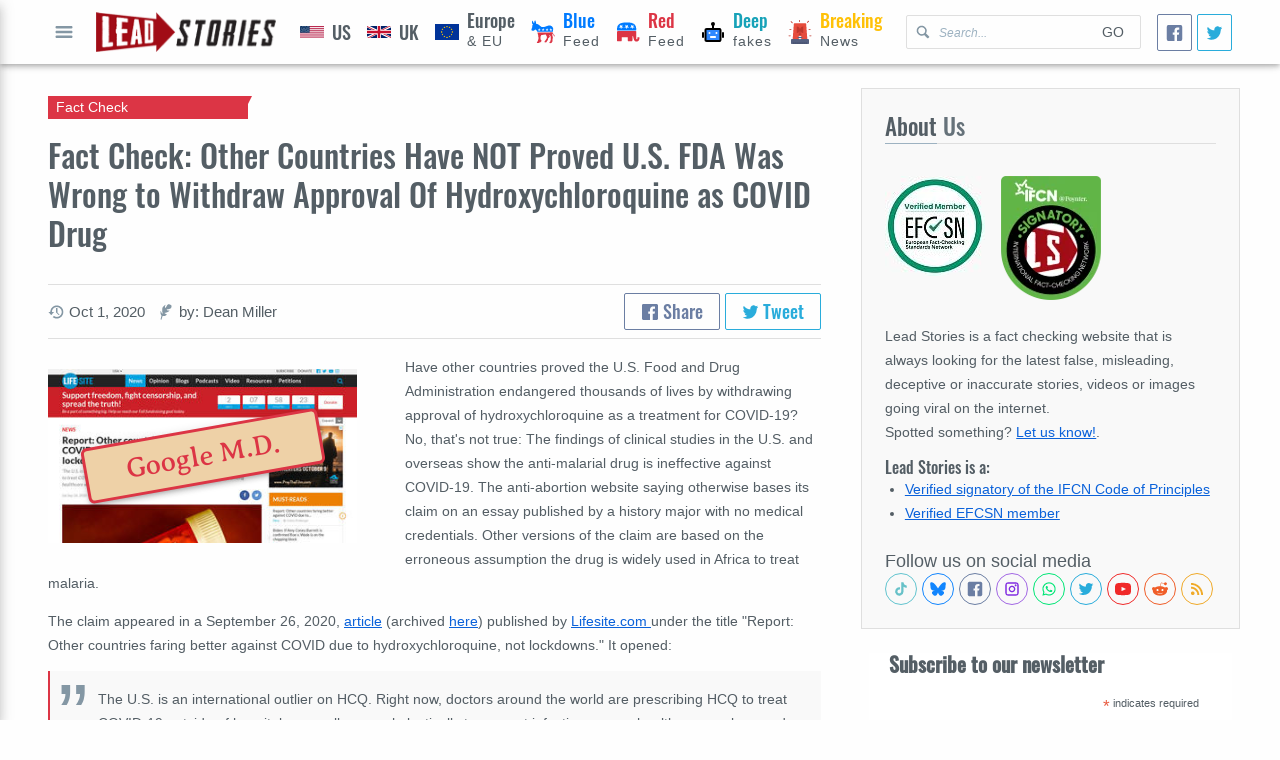

--- FILE ---
content_type: text/html; charset=utf-8
request_url: https://leadstories.com/hoax-alert/2020/10/fact-check-non-doctor-essay-about-hydroxychloroquine-does-not-refute-united-states-fda-policy-against-hydroxychloroquine.html
body_size: 27438
content:
<!DOCTYPE html>
<html lang="en-US">
  <head>
    <!-- Google tag (gtag.js) -->
<script async src="https://www.googletagmanager.com/gtag/js?id=G-P9SL7JXEN7" type="056cac49e31941ea41b2b032-text/javascript"></script>
<script type="056cac49e31941ea41b2b032-text/javascript">window.dataLayer=window.dataLayer||[];function gtag(){dataLayer.push(arguments);}gtag('js',new Date());gtag('config','G-P9SL7JXEN7');</script>
<meta charset="utf-8"/>
<meta name="apple-mobile-web-app-capable" content="yes"/>
<meta name="viewport" content="width=device-width, initial-scale=1, user-scalable=yes"/>
<title>Fact Check: Other Countries Have NOT Proved U.S. FDA Was Wrong to Withdraw Approval Of Hydroxychloroquine as COVID Drug | Lead Stories</title>

<link rel="canonical" href="https://leadstories.com/hoax-alert/2020/10/fact-check-non-doctor-essay-about-hydroxychloroquine-does-not-refute-united-states-fda-policy-against-hydroxychloroquine.html"/>
<link rel=preconnect href="https://static.xx.fbcdn.net">
<link rel="preconnect" href="https://tpc.googlesyndication.com">
<link rel="preconnect" href="https://googleads.g.doubleclick.net">
<link rel="preconnect" href="https://www.gstatic.com">

<link rel="preconnect" href="https://www.googletagservices.com">
<link rel="preconnect" href="https://www.google.com">
<link rel="preconnect" href="https://platform.twitter.com">
<link rel="preconnect" href="https://www.google-analytics.com">
<link rel="preload" href="/theme/averiaseriflibre.woff2" as="font"/>
<link rel="preload" href="/theme/Oswald.woff2" as="font"/>



<link rel="shortcut icon" href="/theme/favicon.webp"/>
<link rel="alternate" type="application/atom+xml" href="https://leadstories.com/atom.xml" title="Most Recent on Lead Stories"/>




  <link rel="alternate" type="application/atom+xml" href="https://leadstories.com/hoax-alert/atom.xml" title="Most Recent in Fact Check on Lead Stories">






<meta name="title" content="Fact Check: Other Countries Have NOT Proved U.S. FDA Was Wrong to Withdraw Approval Of Hydroxychloroquine as COVID Drug | Lead Stories">
<meta name="description" content="Have other countries proved the U.S. Food and Drug Administration endangered thousands of lives by withdrawing approval of hydroxychloroquine as...">
<meta name="keywords" content="coronavirus,fact check,,The U.S is an international outlier on HCQ">

<meta property="og:title" content="Fact Check: Other Countries Have NOT Proved U.S. FDA Was Wrong to Withdraw Approval Of Hydroxychloroquine as COVID Drug | Lead Stories"/>
<meta property="og:description" content="Have other countries proved the U.S. Food and Drug Administration endangered thousands of lives by withdrawing approval of hydroxychloroquine as..."/>
<meta property="og:url" content="https://leadstories.com/hoax-alert/2020/10/fact-check-non-doctor-essay-about-hydroxychloroquine-does-not-refute-united-states-fda-policy-against-hydroxychloroquine.html"/>
<meta property="og:image" content="https://leadstories.com/caption_3473474.jpg"/>
<meta property="fb:pages" content="798861733546466"/>
<meta property="fb:app_id" content="696143150593347"/>

<meta name="twitter:card" content="summary_large_image">
<meta name="twitter:site" content="@leadstoriescom">
<meta name="twitter:title" content="Fact Check: Other Countries Have NOT Proved U.S. FDA Was Wrong to Withdraw Approval Of Hydroxychloroquine as COVID Drug | Lead Stories">
<meta name="twitter:description" content="Have other countries proved the U.S. Food and Drug Administration endangered thousands of lives by withdrawing approval of hydroxychloroquine as...">
<meta name="twitter:image" content="https://leadstories.com/caption_3473474.jpg">

<meta name="tw:text" content="Fact Check: Other Countries Have NOT Proved U.S. FDA Was Wrong to Withdraw Approval Of Hydroxychloroquine as COVID Drug Lead Stories">
<meta name="tw:via" content="leadstoriescom">
<meta name="tw:url" content="https://leadstories.com/hoax-alert/2020/10/fact-check-non-doctor-essay-about-hydroxychloroquine-does-not-refute-united-states-fda-policy-against-hydroxychloroquine.html"/>


    <link href="https://leadstories.com/A.main.css.pagespeed.cf.Neg0NpT9jG.css" rel="stylesheet">
  </head>
  <body dir="ltr">
    <div class="layout-root" id="category">
     <header class="layout-header">
  <div class="layout-container mod-header">
    <div class="mod-header-button">
      <button class="icon-only" aria-label="Open full menu" id="menu-button">
        <svg data-role="icon" viewBox="0 0 20 20">
  <path d="M16.4,9H3.6C3.048,9,3,9.447,3,10c0,0.553,0.048,1,0.6,1H16.4c0.552,0,0.6-0.447,0.6-1C17,9.447,16.952,9,16.4,9z M16.4,13 H3.6C3.048,13,3,13.447,3,14c0,0.553,0.048,1,0.6,1H16.4c0.552,0,0.6-0.447,0.6-1C17,13.447,16.952,13,16.4,13z M3.6,7H16.4 C16.952,7,17,6.553,17,6c0-0.553-0.048-1-0.6-1H3.6C3.048,5,3,5.447,3,6C3,6.553,3.048,7,3.6,7z"/>
</svg>
          Open full menu
      </button>
    </div>
    <div class="mod-header-logo">
      <a href="https://leadstories.com/">
        <img alt="Lead Stories" src="https://leadstories.com/theme/img/xlogo.png.pagespeed.ic.7VNr3_XB6j.webp">
      </a>
    </div>
    <div class="mod-header-search">
      <form action="/cgi-bin/mt/mt-search.fcgi" method="GET">
        <svg data-role="icon" viewBox="0 0 20 20">
  <path d="M17.545,15.467l-3.779-3.779c0.57-0.935,0.898-2.035,0.898-3.21c0-3.417-2.961-6.377-6.378-6.377C4.869,2.1,2.1,4.87,2.1,8.287c0,3.416,2.961,6.377,6.377,6.377c1.137,0,2.2-0.309,3.115-0.844l3.799,3.801c0.372,0.371,0.975,0.371,1.346,0l0.943-0.943C18.051,16.307,17.916,15.838,17.545,15.467z M4.004,8.287c0-2.366,1.917-4.283,4.282-4.283c2.366,0,4.474,2.107,4.474,4.474c0,2.365-1.918,4.283-4.283,4.283C6.111,12.76,4.004,10.652,4.004,8.287z"/>
</svg>
      <input type="hidden" value="1" name="IncludeBlogs">
        <input aria-label="Search Lead Stories for" type="text" name="search" aria-placeholder="Search..." placeholder="Search..."/>
        <button type="submit">Go</button>
      </form>
    </div>
    <nav class="mod-header-nav">
      
      
      
      
        
            
      
      
        
        <a href="https://leadstories.com/united-states/" class="is-category-after-bg  pol-feed" data-color="" aria-label="United States">
                
       <img src="https://leadstories.com/theme/img/Flag_of_US.svg" alt="US icon">
            <span><b class="is-category-color" data-color="">US</b>
            </span>  
                       
        </a>
        
            
      
      
        
        <a href="https://leadstories.com/united-kingdom/" class="is-category-after-bg  pol-feed" data-color="" aria-label="United Kingdom">
                
       <img src="https://leadstories.com/theme/img/Flag_of_UK.svg" alt="UK icon">
            <span><b class="is-category-color" data-color="">UK</b>
            </span>   
                       
        </a>
        
            
      
      
        
        <a href="https://leadstories.com/europe/" class="is-category-after-bg  pol-feed" data-color="" aria-label="Europe">
                
       <img src="https://leadstories.com/theme/img/Flag_of_Europe.svg" alt="EU icon">
            <span><b class="is-category-color" data-color="">Europe</b> & EU
            </span>   
                       
        </a>
        
            
      
      
        
            
      
      
        
            
      
      
        
            
      
      
        
            
      
      
        
        <a href="https://leadstories.com/blue-feed/" class="is-category-after-bg  pol-feed" data-color="blue" aria-label="Blue Feed">
                
       <img src="https://leadstories.com/theme/img/democrat.svg" alt="Democrats icon">
            <span><b class="is-category-color" data-color="blue">Blue</b> Feed
            </span>
                       
        </a>
        
            
      
      
        
        <a href="https://leadstories.com/red-feed/" class="is-category-after-bg  pol-feed" data-color="red" aria-label="Red Feed">
                
       <img src="https://leadstories.com/theme/img/republican.svg" alt="Republicans icon">
            <span><b class="is-category-color" data-color="red">Red</b> Feed
            </span>
                       
        </a>
        
            
      
      
        
        <a href="https://leadstories.com/deepfakes/" class="is-category-after-bg  pol-feed" data-color="cyan" aria-label="Deepfakes">
                
       <img src="https://leadstories.com/theme/img/robot-one.svg" alt="Deepfakes icon">
            <span><b class="is-category-color" data-color="cyan">Deep</b> fakes
            </span>
                       
        </a>
        
            
      
      
        
        <a href="https://leadstories.com/breaking/" class="is-category-after-bg  pol-feed" data-color="yellow" aria-label="Breaking">
                
       <img src="https://leadstories.com/theme/img/siren-siren.svg" alt="Breaking icon">
            <span><b class="is-category-color" data-color="yellow">Breaking</b> News
            </span>                
                       
        </a>
        
            
      
      
        
            
      
      
        
            
      
      
        
            
      
      
        
            
      
      
        
            
      
      
        
            
      
      
        
            
      
      
        
            
      
      
        
            
      
      
        
            
      
      
        
            
      
      
        
            
      
      
        
            
      
      
        
            
      
      
        
            
      
    </nav>
    <div class="social-share size-small">
  <a class="facebook-share facebook" aria-label="Share">
    <svg data-role="icon" viewBox="0 0 20 20">
  <path d="M17,1H3C1.9,1,1,1.9,1,3v14c0,1.101,0.9,2,2,2h7v-7H8V9.525h2V7.475c0-2.164,1.212-3.684,3.766-3.684l1.803,0.002v2.605 h-1.197C13.378,6.398,13,7.144,13,7.836v1.69h2.568L15,12h-2v7h4c1.1,0,2-0.899,2-2V3C19,1.9,18.1,1,17,1z"/>
</svg>
  </a>
  <a class="twitter-share twitter" href="https://twitter.com/intent/tweet" aria-label="Tweet">
    <svg data-role="icon" viewBox="0 0 20 20">
  <path d="M17.316,6.246c0.008,0.162,0.011,0.326,0.011,0.488c0,4.99-3.797,10.742-10.74,10.742c-2.133,0-4.116-0.625-5.787-1.697 c0.296,0.035,0.596,0.053,0.9,0.053c1.77,0,3.397-0.604,4.688-1.615c-1.651-0.031-3.046-1.121-3.526-2.621 c0.23,0.043,0.467,0.066,0.71,0.066c0.345,0,0.679-0.045,0.995-0.131c-1.727-0.348-3.028-1.873-3.028-3.703c0-0.016,0-0.031,0-0.047 c0.509,0.283,1.092,0.453,1.71,0.473c-1.013-0.678-1.68-1.832-1.68-3.143c0-0.691,0.186-1.34,0.512-1.898 C3.942,5.498,6.725,7,9.862,7.158C9.798,6.881,9.765,6.594,9.765,6.297c0-2.084,1.689-3.773,3.774-3.773 c1.086,0,2.067,0.457,2.756,1.191c0.859-0.17,1.667-0.484,2.397-0.916c-0.282,0.881-0.881,1.621-1.66,2.088 c0.764-0.092,1.49-0.293,2.168-0.594C18.694,5.051,18.054,5.715,17.316,6.246z"/>
</svg>
  </a>
</div>

  </div>
</header>
     <main class="layout-main">
       
  <div class="layout-container grid">
    <div class="cell-rowspan-3 cell-desktop-8 cell-tablet-12 cell-mobile-12">
    
      <article class="mod-full-article" itemscope itemType="http://schema.org/BlogPosting">
  <header class="mod-full-article-header">
    <hgroup>
      <h1 itemprop="name">Fact Check: Other Countries Have NOT Proved U.S. FDA Was Wrong to Withdraw Approval Of Hydroxychloroquine as COVID Drug</h1>
      <h2 class="category-badge is-category-arrow is-category-bg" data-color="red">
        Fact Check
      </h2>
    </hgroup>
    <div class="mod-full-article-suplemental-data">
      <ul class="secondary-data">
  
  
  
  
  <li>
    <svg data-role="icon" viewBox="0 0 20 20">
  <path d="M11,1.799c-4.445,0-8.061,3.562-8.169,7.996V10H0.459l3.594,3.894L7.547,10H4.875V9.795C4.982,6.492,7.683,3.85,11,3.85c3.386,0,6.131,2.754,6.131,6.15c0,3.396-2.745,6.15-6.131,6.15c-1.357,0-2.611-0.445-3.627-1.193l-1.406,1.504c1.388,1.088,3.135,1.738,5.033,1.738c4.515,0,8.174-3.67,8.174-8.199S15.515,1.799,11,1.799z M10,5v5c0,0.13,0.027,0.26,0.077,0.382c0.051,0.122,0.124,0.233,0.216,0.325l3.2,3.2c0.283-0.183,0.55-0.389,0.787-0.628L12,11V5H10z"/>
</svg>
    <small><time aria-label="Written on" datetime="2020-10-01T13:51:32-07:00" itemprop="datePublished">Oct  1, 2020</time></small>
  </li>
  
  
  <li>
    <svg data-role="icon" viewBox="0 0 20 20">
  <path d="M4.254,19.567c0.307-0.982,0.77-2.364,1.391-4.362c2.707-0.429,3.827,0.341,5.546-2.729c-1.395,0.427-3.077-0.792-2.987-1.321c0.091-0.528,3.913,0.381,6.416-3.173c-3.155,0.696-4.164-0.836-3.757-1.067c0.939-0.534,3.726-0.222,5.212-1.669c0.766-0.745,1.125-2.556,0.813-3.202c-0.374-0.781-2.656-1.946-3.914-1.836c-1.258,0.109-3.231,4.79-3.817,4.754C8.573,4.925,8.454,2.864,9.476,0.949c-1.077,0.477-3.051,1.959-3.67,3.226c-1.153,2.357,0.108,7.766-0.296,7.958c-0.405,0.193-1.766-2.481-2.172-3.694c-0.555,1.859-0.568,3.721,1.053,6.194c-0.611,1.623-0.945,3.491-0.996,4.441C3.371,19.833,4.119,19.996,4.254,19.567z"/>
</svg>
    <small aria-label="author">
      
      
      
          
      
    
    by: Dean Miller
    </small>
  </li>
  
</ul>
      <div class="social-share">
  <a class="facebook-share facebook">
    <svg data-role="icon" viewBox="0 0 20 20">
  <path d="M17,1H3C1.9,1,1,1.9,1,3v14c0,1.101,0.9,2,2,2h7v-7H8V9.525h2V7.475c0-2.164,1.212-3.684,3.766-3.684l1.803,0.002v2.605 h-1.197C13.378,6.398,13,7.144,13,7.836v1.69h2.568L15,12h-2v7h4c1.1,0,2-0.899,2-2V3C19,1.9,18.1,1,17,1z"/>
</svg>
    Share
  </a>
  <a class="twitter-share twitter" href="https://twitter.com/intent/tweet">
    <svg data-role="icon" viewBox="0 0 20 20">
  <path d="M17.316,6.246c0.008,0.162,0.011,0.326,0.011,0.488c0,4.99-3.797,10.742-10.74,10.742c-2.133,0-4.116-0.625-5.787-1.697 c0.296,0.035,0.596,0.053,0.9,0.053c1.77,0,3.397-0.604,4.688-1.615c-1.651-0.031-3.046-1.121-3.526-2.621 c0.23,0.043,0.467,0.066,0.71,0.066c0.345,0,0.679-0.045,0.995-0.131c-1.727-0.348-3.028-1.873-3.028-3.703c0-0.016,0-0.031,0-0.047 c0.509,0.283,1.092,0.453,1.71,0.473c-1.013-0.678-1.68-1.832-1.68-3.143c0-0.691,0.186-1.34,0.512-1.898 C3.942,5.498,6.725,7,9.862,7.158C9.798,6.881,9.765,6.594,9.765,6.297c0-2.084,1.689-3.773,3.774-3.773 c1.086,0,2.067,0.457,2.756,1.191c0.859-0.17,1.667-0.484,2.397-0.916c-0.282,0.881-0.881,1.621-1.66,2.088 c0.764-0.092,1.49-0.293,2.168-0.594C18.694,5.051,18.054,5.715,17.316,6.246z"/>
</svg>
    Tweet
  </a>
</div>

    </div>
  </header>
  <div class="mod-full-article-content rte-container">
  
  
    
      
    
    <figure class="fixed-media mod-full-article-primary-media-small">
  <picture data-loaded="true">
  
    
      
      
        <img src="https://leadstories.com/assets_c/2020/09/screenshot_3473474-thumb-352xauto-3071155.jpg" alt="Fact Check: Other Countries Have NOT Proved U.S. FDA Was Wrong to Withdraw Approval Of Hydroxychloroquine as COVID Drug" fetchpriority="high"/>      
      
      
    
      
      
      
    
       
  </picture>
  
    <span class="caption-overlay color-red">Google M.D.</span>
  
</figure>
    
  
    <p>Have other countries proved the U.S. Food and Drug Administration endangered thousands of lives by withdrawing approval of hydroxychloroquine as a treatment for COVID-19? No, that's not true: The findings of clinical studies in the U.S. and overseas show the anti-malarial drug is ineffective against COVID-19. The anti-abortion website saying otherwise bases its claim on an essay published by a history major with no medical credentials. Other versions of the claim are based on the erroneous assumption the drug is widely used in Africa to treat malaria.</p>
<p>The claim appeared in a September 26, 2020, <a href="https://www.lifesitenews.com/news/report-other-countries-faring-better-against-covid-due-to-hcq-not-lockdowns?fbclid=IwAR0n_JVcADQXn1Y18jr_kRhRhLg7vCiR52o02RW35gmIaD9Z5f622QsFm5g" target="_blank" rel="nofollow">article</a> (archived <a href="https://web.archive.org/web/20200930200131/https://www.lifesitenews.com/news/report-other-countries-faring-better-against-covid-due-to-hcq-not-lockdowns?fbclid=IwAR0n_JVcADQXn1Y18jr_kRhRhLg7vCiR52o02RW35gmIaD9Z5f622QsFm5g" target="_blank">here</a>) published by <a href="https://www.lifesitenews.com/about" target="_blank">Lifesite.com </a>under the title "Report: Other countries faring better against COVID due to hydroxychloroquine, not lockdowns." It opened:</p>
<blockquote>The U.S. is an international outlier on HCQ. Right now, doctors around the world are prescribing HCQ to treat COVID-19 outside of hospitals, as well as prophylactically to prevent infection among healthcare workers and vulnerable populations.</blockquote>
<p>Readers saw this version on the LifeSite home page:</p>
<p><a href="https://leadstories.com/screenshot_3473474.jpg"><img load="lazy" alt="" src="https://leadstories.com/assets_c/2020/09/screenshot_3473474-thumb-900xauto-3071155.jpg" class="mt-image-none" width="900" height="506"/></a></p>
<p>(<i>Source: Screenshot taken by Lead Stories on Wed Sep 30 18:39 2020 UTC)</i></p>
<p>The "report" referred to by LifeSite is a term-paper-style essay: "<a href="https://secureservercdn.net/72.167.242.48/u22.f6f.myftpupload.com/wp-content/uploads/2020/09/HCQWhitePaper.pdf" target="_blank">Hydroxychloroquine And The Burden Of Proof"</a> with no listed author, posted on another website: <a href="https://theeconomicstandard.com/about/" target="_blank">The Economic Standard</a>. The editor-in-chief of that website, Erik Sass, lists as credentials a <a href="https://theeconomicstandard.com/about/" target="_blank">bachelor of arts in history and a master of arts</a> degree in journalism. He prefaced the essay with this note: "This paper was written in close collaboration with practicing physicians and infectious disease specialists from across the United States and around the world" but no medical professional has taken responsibility for the essay.</p>
<p>Sass's webpage declares other countries are eagerly adopting hydroxychloroquine for COVID-19 treatment and that: "HCQ should be more widely recommended, prescribed and promoted to treat COVID-19 right now." Lead Stories reached out to Sass via Twitter and email to ask who wrote the essay and which doctors support its conclusions. This report will be updated, if appropriate, when Sass responds.</p>
<p>In a Septmber 30, 2020, phone interview with Lead Stories, Dr. Wesley Self of Vanderbilt University School of Medicine, who <a href="https://petalnet.org/studies/public/orchid" target="_blank">ran the major hydroxychloroquine study</a> in the U.S., said there is enough independent corroboration of his findings that he is now comfortable being unequivocal about hydroxychloroquine:</p>
<blockquote>
<p>We saw no evidence whatsoever of it being useful, nor harmful."</p>
</blockquote>
<p>Self said that while there is likely room to debate the effectiveness of social distancing and "lockdowns," a scientific approach would not compare the impacts lockdowns and a drug have on the spread of the disease, since those are very different interventions.</p>
<p>Self, who holds a master's degree in public health from Vanderbilt, an M.D. from the University of Virginia and was selected as chief resident/emergency medicine at Northwestern University, said there is a growing international consensus hydroxychloroquine does not work for COVID-19 and points to the following:</p>
<ol>
<li>Hydroxychloroquine <a href="https://www.who.int/news-room/detail/04-07-2020-who-discontinues-hydroxychloroquine-and-lopinavir-ritonavir-treatment-arms-for-covid-19" target="_blank">"did not reduce mortality"</a> of COVID-19 patients, according to the World Health Organization's SOLIDARITY trial conducted at 400 hospitals in 35 countries.</li>
<li>Brazilian researchers found hydroxychloroquine "did not improve clinical status" of COVID-19 patients, according to a <a href="https://www.recoverytrial.net/news/[base64]" target="_blank">New England Journal of Medicine paper released July 23, 2020.</a></li>
<li>A UK study of 11,000 patients at 175 hospitals found hydroxychloroquine has "no beneficial effects" on COVID-19 patients, according to the <a href="https://www.recoverytrial.net/news/[base64]" target="_blank">June 5, 2020, statement by chief investigators of the RECOVERY trial</a>.</li>
<li>Hydroxychloroquine, taken daily, did not prevent COVID-19 infection among health care workers, according to medical researchers reporting on a Philadelphia trial in a <a href="https://jamanetwork.com/journals/jamainternalmedicine/fullarticle/2771265" target="_blank">September 30, 2020, article in the internal medicine section of the Journal of the American Medical Association</a>.<a href="https://www.recoverytrial.net/news/[base64]" target="_blank"></a></li>
</ol>
<p>Self confirmed it's part of his job to review new science journal articles daily and said he is not aware of any published research to support Sass and LifeSite's claims that the U.S. is out of step with the rest of the world on this:</p>
<blockquote>
<p>I would be eager to evaluate the data from the other countries carefully. I'm not aware of data that is demonstrating great success in treating COVID-19 with hydroxychloroquine."</p>
</blockquote>
<p>Lead Stories' questions to Sass included the source of funding for production of The Economic Standard's essay. The website's "About Us" page does not list funders, which is contrary to the transparency guidelines of the <a href="https://www.spj.org/ethicscode.asp" target="_blank">ethics code of the Society of Professional Journalists</a> and<a href="https://inn.org/for-members/ethics/" target="_blank"> integrity-of-journalism practices</a> promoted by the Institute for Nonprofit News.</p>
<p>The claim that the malarial drug either prevents or effectively treats COVID-19 has circulated, without evidence, since early in the pandemic.</p>
<p>Hydroxychloroquine advocates have pointed to the relatively low COVID-19 infection rates in African countries as evidence of the drug may work against COVID. "If you look [at the] countries where malaria is more prevalent and countries where COVID-19 infections are prevalent, you will find a striking difference," Dr. David Nazarian told foxews.com for an <a href="https://www.foxnews.com/world/do-countries-with-high-rates-of-malaria-have-fewer-coronavirus-deaths" target="_blank">April 8, 2020, article</a>. "This correlation needs to be explored further as this is not just a mere coincidence," said Nazarian, who is trained in internal medicine.</p>
<p>But hydroxychloroquine use in Africa may not be as widespread as Nazarian and others assume.</p>
<p>"Hydroxychloroquine is NOT used for the treatment of malaria in most of Africa," says <a href="https://www.publichealth.columbia.edu/people/our-faculty/ssa16" target="_blank">Prof. Salim S. Abdool Karim</a>, director of a U.S. National Institutes of Health research center in Durban, South Africa, and a professor of global health at Columbia University's School of Public Health. In a September 2, 2020, email to Lead Stories, Karim said malaria is widely resistant to chloroquine:</p>
<blockquote>
<p>Artemisinin is used to treat malaria. Hydroxychloroquin is used in a small number of patients for the treatment of auto-immune diseases - too small a group to have any impact on Covid-19."</p>
</blockquote>
<p>Karim, who is a member of the African Task Force for Coronavirus organized by the U.S. Centers for Disease Control and Prevention, said it's too soon to know why some nations on the African continent have relatively low infection rates. "<span>It has no easy or obvious answer - in short, no-one really knows but most have a speculative opinion on why this is so.</span>"</p>
<p>The state of the science was already muddied by political pressure from President Trump, who announced in May he was taking daily doses of hydroxychloroquine as a preventive measure.</p>
<p>Controversy flared when one of the world's oldest and most-cited medical journals first warned against the drug and then retracted that paper. The Lancet had, in May, <a href="associated%20with%20an%20increased%20risk%20of%20in-hospital%20mortality" target="_blank">published research</a> that indicated hospital patients taking hydroxychloroquine for COVID-19 were more likely to die in the hospital than those who did not take it. But on June 13, 2020, <a href="https://www.thelancet.com/journals/lanpub/article/PIIS0140-6736(20)31290-3/fulltext" target="_blank">The Lancet reversed itself</a>, citing serious questions about Surgisphere, the private database on which the study's conclusions had been drawn.</p>
<blockquote class="twitter-tweet">
<p dir="ltr" lang="en">HYDROXYCHLOROQUINE &amp; AZITHROMYCIN, taken together, have a real chance to be one of the biggest game changers in the history of medicine. The FDA has moved mountains - Thank You! Hopefully they will BOTH (H works better with A, International Journal of Antimicrobial Agents).....</p>
-- Donald J. Trump (@realDonaldTrump) <a href="https://twitter.com/realDonaldTrump/status/1241367239900778501?ref_src=twsrc%5Etfw">March 21, 2020</a></blockquote>
<p>
<script async="" src="https://platform.twitter.com/widgets.js" charset="utf-8" type="mce-text/javascript"></script>
</p>
<p></p>
<p><a href="https://newsguardtech.com">NewsGuard</a>, a company that uses trained journalist to rank the reliability of websites, describes lifesitenews.com as:</p>
<blockquote>A website that publishes news and opinion on anti-abortion activism and legislation, which has repeatedly misstated medical research about abortion.</blockquote>
<p>According to NewsGuard the site does not maintain basic standards of accuracy and accountability. Read their full assessment <a href="https://api.newsguardtech.com/B07E850B9643718B23DDD0B2C2EDDE7414901D835254699CA7B7CC6FF0BB61D7F7C2A602402EBD11D6E1021F4BCC35C5FFA20D76265277B4">here</a>.</p>


  
  
    
    
      
    
  </div>
  <footer class="mod-full-article-appendix">
     
    
      <section class="mod-content-section">
  
  <header class="mod-content-section-heading">
    <h2 class="mod-content-section-title"><span>Want to inform</span> others about the accuracy of this story?</h2>
  </header>
  
  
  <div class="mod-content-section-raw">
    <!-- Copy Text -->
    <div class="copy-text">
      <a aria-label="Copy this article URL to clipboard" id="url-to-share" tabindex="0">
        <textarea aria-hidden="true" aria-labeledby="url-to-share">https://leadstories.com/hoax-alert/2020/10/fact-check-non-doctor-essay-about-hydroxychloroquine-does-not-refute-united-states-fda-policy-against-hydroxychloroquine.html</textarea>
        <span class="is-ellipsis">https://leadstories.com/hoax-alert/2020/10/fact-check-non-doctor-essay-about-hydroxychloroquine-does-not-refute-united-states-fda-policy-against-hydroxychloroquine.html</span>
        <svg data-role="icon" viewBox="0 0 20 20">
  <path d="M11,0H3C2.447,0,2,0.447,2,1v12c0,0.552,0.447,1,1,1h5v2h2v-2H8.001v-2H10v-2H8v2H4V2h6v4h2V1C12,0.448,11.553,0,11,0z M8,7 v1h2V6H9C8.447,6,8,6.447,8,7z M12,20h2v-2h-2V20z M12,8h2V6h-2V8z M8,19c0,0.552,0.447,1,1,1h1v-2H8V19z M17,6h-1v2h2V7 C18,6.448,17.553,6,17,6z M16,20h1c0.553,0,1-0.448,1-1v-1h-2V20z M16,12h2v-2h-2V12z M16,16h2v-2h-2V16z"/>
</svg>
      </a>
    <em>Click this link to copy it to your clipboard</em>
    </div>
    <!-- End Copy Text -->
  </div>
  <footer class="mod-content-section-addon">
    <p class="t-h4">
    See who is sharing it (it might even be your friends...) and leave the link in the comments.:
    </p>
    <!-- Social buttons -->
    <div class="social-buttons">
      <a aria-label="Share on Facebook" href="https://www.facebook.com/search/latest/?q=The U.S. is an international outlier on hydroxychloroquine lifesite.com" target="_blank" class="facebook">
        <svg data-role="icon" viewBox="0 0 20 20">
  <path d="M17,1H3C1.9,1,1,1.9,1,3v14c0,1.101,0.9,2,2,2h7v-7H8V9.525h2V7.475c0-2.164,1.212-3.684,3.766-3.684l1.803,0.002v2.605 h-1.197C13.378,6.398,13,7.144,13,7.836v1.69h2.568L15,12h-2v7h4c1.1,0,2-0.899,2-2V3C19,1.9,18.1,1,17,1z"/>
</svg>
        
      </a>
      <a aria-label="Share on Twitter" href="https://twitter.com/search?f=tweets&amp;q=The U.S. is an international outlier on hydroxychloroquine lifesite.com&amp;src=typd" target="_blank" class="twitter">
        <svg data-role="icon" viewBox="0 0 20 20">
  <path d="M17.316,6.246c0.008,0.162,0.011,0.326,0.011,0.488c0,4.99-3.797,10.742-10.74,10.742c-2.133,0-4.116-0.625-5.787-1.697 c0.296,0.035,0.596,0.053,0.9,0.053c1.77,0,3.397-0.604,4.688-1.615c-1.651-0.031-3.046-1.121-3.526-2.621 c0.23,0.043,0.467,0.066,0.71,0.066c0.345,0,0.679-0.045,0.995-0.131c-1.727-0.348-3.028-1.873-3.028-3.703c0-0.016,0-0.031,0-0.047 c0.509,0.283,1.092,0.453,1.71,0.473c-1.013-0.678-1.68-1.832-1.68-3.143c0-0.691,0.186-1.34,0.512-1.898 C3.942,5.498,6.725,7,9.862,7.158C9.798,6.881,9.765,6.594,9.765,6.297c0-2.084,1.689-3.773,3.774-3.773 c1.086,0,2.067,0.457,2.756,1.191c0.859-0.17,1.667-0.484,2.397-0.916c-0.282,0.881-0.881,1.621-1.66,2.088 c0.764-0.092,1.49-0.293,2.168-0.594C18.694,5.051,18.054,5.715,17.316,6.246z"/>
</svg>
        
      </a>
    </div>
    <!-- End social buttons -->
  </footer>

</section>
    
  
    
     
      <p style="font-style:italic;font-size:0.9em">Lead Stories is working with the CoronaVirusFacts/DatosCoronaVirus Alliance, a coalition of more than 100 fact-checkers who are fighting misinformation related to the COVID-19 pandemic. <a href="https://poy.nu/alliance" target="_blank">Learn more about the alliance here</a>.</p>
    
    
    
    
  
    
  
    <blockquote class="mod-author-info">
  <figure class="mod-author-info-image">
    <picture>
      
        <img src="[data-uri]" alt="
  Dean Miller
"/>
      
    </picture>
  </figure>
  <div class="mod-author-info-content">
    <p><span style="background-color:rgb(255, 255, 255); font-family:helvetica neue,helvetica,sans-serif; font-size:16px">Lead Stories Managing Editor Dean Miller has edited daily and weekly newspapers, worked as a reporter for more than a decade and is co-author of two non-fiction books. After a Harvard Nieman Fellowship, he served as Director of Stony Brook University&#39;s Center for News Literacy for six years, then as Senior Vice President/Content at Connecticut Public Broadcasting. Most recently, he wrote the twice-weekly &quot;Save the Free Press&quot; column for The Seattle Times.</span><span style="color:rgb(0, 0, 0); font-family:helvetica neue,helvetica,sans-serif; font-size:16px">&nbsp;</span></p>

  <a href="https://leadstories.com/author/dean-miller.html"><em>Read more about or contact 
  Dean Miller
</em></a>
  </div>
</blockquote>



  
  
  
    <nav class="mod-prevnext">
  
  <a href="https://leadstories.com/hoax-alert/2020/10/fact-check-mattel-does-not-make-a-black-trans-woman-barbie-doll.html">
    <b class="mod-prevnext-caption">
      <svg data-role="icon" viewBox="0 0 20 20">
  <path d="M13.891,17.418c0.268,0.272,0.268,0.709,0,0.979c-0.268,0.27-0.701,0.271-0.969,0l-7.83-7.908 c-0.268-0.27-0.268-0.707,0-0.979l7.83-7.908c0.268-0.27,0.701-0.27,0.969,0c0.268,0.271,0.268,0.709,0,0.979L6.75,10L13.891,17.418 z"/>
</svg>
    Previous Article
    </b>
    <span>Fact Check: A Black Trans 'Barbie' Doll Is NOT A Mass-Produced Toy -- It's One-Of-A-Kind Collector's Item</span>
  </a>
  
  
  <a href="https://leadstories.com/hoax-alert/2020/10/fact-check-photo-does-not-show-chris-wallace-and-jeffrey-epstein.html">
    <b class="mod-prevnext-caption">
      Next Article
      <svg data-role="icon" viewBox="0 0 20 20">
  <path d="M13.25,10L6.109,2.58c-0.268-0.27-0.268-0.707,0-0.979c0.268-0.27,0.701-0.27,0.969,0l7.83,7.908c0.268,0.271,0.268,0.709,0,0.979l-7.83,7.908c-0.268,0.271-0.701,0.27-0.969,0c-0.268-0.269-0.268-0.707,0-0.979L13.25,10z"/>
</svg>
    </b>
    <span>Fact Check: Photo Does NOT Show Chris Wallace With Jeffrey Epstein -- It's Wallace And George Clooney</span>
  </a>
  
</nav>
    <img src="/theme/img/tracking.png?id=3473474" style="display:none;width:0px;height:0px">
    <script type="application/ld+json">
{
      "@context": "http://schema.org",
      "@type": "NewsArticle",
      "mainEntityOfPage": "https://leadstories.com/hoax-alert/2020/10/fact-check-non-doctor-essay-about-hydroxychloroquine-does-not-refute-united-states-fda-policy-against-hydroxychloroquine.html",
      "headline": "Fact Check: Other Countries Have NOT Proved U.S. FDA Was Wrong to Withdraw Approval Of Hydroxychloroquine as COVID Drug",
      "datePublished": "2020-10-01T13:51:32-07:00",
      "dateModified": "2021-04-19T10:55:04-07:00",
      "description": "Have other countries proved the U.S. Food and Drug Administration endangered thousands of lives by withdrawing approval of hydroxychloroquine as a treatment for COVID-19? No, that's not true: The findings of clinical studies in the U.S. and overseas show the...",
      "author": {
        "@type": "Person",
        "name": "Dean Miller"
      },
      "publisher": {
        "@type": "Organization",
        "name": "Lead Stories LLC",
        "logo": {
          "@type": "ImageObject",
          "url": "https://leadstories.com/img/logo.png",
          "width": "377",
          "height": "84"
        }
      },
      "image": {
        "@type": "ImageObject",
        "url": "https://leadstories.com/caption_3473474.jpg"
      },
      "articleSection": ["Coronavirus","Fact Check"]
    }
      </script>
    <script type="application/ld+json">
{
  "@context": "http://schema.org",
  "@type": "ClaimReview",
  "datePublished": "2020-10-01T13:51:32-07:00",
  "url": "https://leadstories.com/hoax-alert/2020/10/fact-check-non-doctor-essay-about-hydroxychloroquine-does-not-refute-united-states-fda-policy-against-hydroxychloroquine.html",
  "description": "Have other countries proved the U.S. Food and Drug Administration endangered thousands of lives by withdrawing approval of hydroxychloroquine as a treatment for COVID-19? No, that's not true: The findings of clinical studies in the U.S. and overseas show the...",
  "itemReviewed":
  {
    "@type": "CreativeWork",
    "keywords": "",
    "datePublished": "2020-10-01T13:51:32-07:00",
    "author":
    {
      "@type": "Organization",
      "name": "lifesitenews.com",
      "sameAs": ["https://www.lifesitenews.com/news/report-other-countries-faring-better-against-covid-due-to-hcq-not-lockdowns?fbclid=IwAR0n_JVcADQXn1Y18jr_kRhRhLg7vCiR52o02RW35gmIaD9Z5f622QsFm5g"]
    }
  },
  "claimReviewed": "The U.S. is an international outlier on hydroxychloroquine ",
  "author":
  {
    "@type": "Organization",
    "name": "Lead Stories LLC",
    "url": "https://leadstories.com"
  },
  "reviewRating":
  {
    "@type": "Rating",
    "ratingValue": "1",
    "bestRating": "5",
    "worstRating": "1",
    "alternateName" : "Google M.D."
  }
}</script>


  </footer>
</article>


  

      <section class="mod-content-section">
              
          <!-- New Lead Stories Entry Footer -->
<ins class="adsbygoogle" style="display:block" data-ad-client="ca-pub-1659121210878204" data-ad-slot="9309931854" data-ad-format="auto" data-full-width-responsive="true"></ins>

               
      </section>
    </div>
      
  <div class="cell-desktop-4 cell-tablet-12 cell-mobile-12">
      <section class="mod-content-section is-highlighted">
  
  <header class="mod-content-section-heading">
    <h2 class="mod-content-section-title"><span>About</span> Us</h2>
  </header>
  
  
  <div class="mod-content-section-raw">
<picture style="width: 50%;max-width:100px; float:left; margin: 0 16px 16px 0;">
  <source data-srcset="https://leadstories.com/EFCSN100g.jpg"/>  
  <img src="https://leadstories.com/theme/img/placeholder.svg" alt="EFCSN"/>
</picture>   
<picture style="width: 50%;max-width:100px; margin: 0 16px 16px 0;">
  <source data-srcset="https://leadstories.com/theme/img/ifcn_100.png"/>  
  <img src="https://leadstories.com/theme/img/placeholder.svg" alt="International Fact-Checking Organization"/>
</picture> 
  
    <p>
    Lead Stories is a fact checking website that is always looking for the latest false, misleading, deceptive or inaccurate stories, videos or images going viral on the internet.
      <br/>
    Spotted something? <a href="/contact.html">Let us know!</a>.
    </p>
    <h4 style="clear:left;">Lead Stories is a:</h4>
    <ul>
      <li>
        <a href="https://ifcncodeofprinciples.poynter.org/profile/lead-stories">
          Verified signatory of the IFCN Code of Principles
        </a>
      </li>
      <li>
        <a href="https://efcsn.com/verified-members/">
          Verified EFCSN member
        </a>
      </li>

     
    </ul>
    <br/>
    
    <div aria-label="Follow us on social media" class="social-icons">

<div aria-hidden="true">Follow us on social media</div>

<a href="https://tiktok.com/@leadstories" aria-label="See Tiktok factchecks from us" class="tiktok" target="blank" rel="nofollow noopener noreferrer">
  <svg data-role="icon" viewBox="0 0 24 24">
  <path d="M19.589 6.686a4.793 4.793 0 0 1-3.77-4.245V2h-3.445v13.672a2.896 2.896 0 0 1-5.201 1.743l-.002-.001.002.001a2.895 2.895 0 0 1 3.183-4.51v-3.5a6.329 6.329 0 0 0-5.394 10.692 6.33 6.33 0 0 0 10.857-4.424V8.687a8.182 8.182 0 0 0 4.773 1.526V6.79a4.831 4.831 0 0 1-1.003-.104z"/>
</svg>
</a>
<a href="https://bsky.app/profile/leadstories.com" aria-label="Follow us on BlueSky" class="bluesky" target="blank" rel="nofollow noopener noreferrer">
  <svg data-role="icon" viewBox="0 0 600 530">
  <path d="m135.72 44.03c66.496 49.921 138.02 151.14 164.28 205.46 26.262-54.316 97.782-155.54 164.28-205.46 47.98-36.021 125.72-63.892 125.72 24.795 0 17.712-10.155 148.79-16.111 170.07-20.703 73.984-96.144 92.854-163.25 81.433 117.3 19.964 147.14 86.092 82.697 152.22-122.39 125.59-175.91-31.511-189.63-71.766-2.514-7.3797-3.6904-10.832-3.7077-7.8964-0.0174-2.9357-1.1937 0.51669-3.7077 7.8964-13.714 40.255-67.233 197.36-189.63 71.766-64.444-66.128-34.605-132.26 82.697-152.22-67.108 11.421-142.55-7.4491-163.25-81.433-5.9562-21.282-16.111-152.36-16.111-170.07 0-88.687 77.742-60.816 125.72-24.795z"/>
</svg>
</a>
<a href="https://www.facebook.com/LeadStoriesCom" aria-label="Follow us on Facebook" class="facebook" target="blank" rel="nofollow noopener noreferrer">
  <svg data-role="icon" viewBox="0 0 20 20">
  <path d="M17,1H3C1.9,1,1,1.9,1,3v14c0,1.101,0.9,2,2,2h7v-7H8V9.525h2V7.475c0-2.164,1.212-3.684,3.766-3.684l1.803,0.002v2.605 h-1.197C13.378,6.398,13,7.144,13,7.836v1.69h2.568L15,12h-2v7h4c1.1,0,2-0.899,2-2V3C19,1.9,18.1,1,17,1z"/>
</svg>
</a>
<a href="https://www.instagram.com/leadstories/" aria-label="Check our Instagram" class="instagram" target="blank" rel="nofollow noopener noreferrer">
  <svg data-role="icon" viewBox="0 0 24 24">
  <path d="M2 6C2 3.79086 3.79086 2 6 2H18C20.2091 2 22 3.79086 22 6V18C22 20.2091 20.2091 22 18 22H6C3.79086 22 2 20.2091 2 18V6ZM6 4C4.89543 4 4 4.89543 4 6V18C4 19.1046 4.89543 20 6 20H18C19.1046 20 20 19.1046 20 18V6C20 4.89543 19.1046 4 18 4H6ZM12 9C10.3431 9 9 10.3431 9 12C9 13.6569 10.3431 15 12 15C13.6569 15 15 13.6569 15 12C15 10.3431 13.6569 9 12 9ZM7 12C7 9.23858 9.23858 7 12 7C14.7614 7 17 9.23858 17 12C17 14.7614 14.7614 17 12 17C9.23858 17 7 14.7614 7 12ZM17.5 8C18.3284 8 19 7.32843 19 6.5C19 5.67157 18.3284 5 17.5 5C16.6716 5 16 5.67157 16 6.5C16 7.32843 16.6716 8 17.5 8Z"/>
</svg>
</a>
<a href="https://whatsapp.com/channel/0029VaKgGTN23n3gpyR5z800" aria-label="Join our Whatsapp community" class="whatsapp" target="blank" rel="nofollow noopener noreferrer">
  <svg data-role="icon" viewBox="0 0 24 24">
  <path d="M12.04 2C6.58 2 2.13 6.45 2.13 11.91C2.13 13.66 2.59 15.36 3.45 16.86L2.05 22L7.3 20.62C8.75 21.41 10.38 21.83 12.04 21.83C17.5 21.83 21.95 17.38 21.95 11.92C21.95 9.27 20.92 6.78 19.05 4.91C17.18 3.03 14.69 2 12.04 2M12.05 3.67C14.25 3.67 16.31 4.53 17.87 6.09C19.42 7.65 20.28 9.72 20.28 11.92C20.28 16.46 16.58 20.15 12.04 20.15C10.56 20.15 9.11 19.76 7.85 19L7.55 18.83L4.43 19.65L5.26 16.61L5.06 16.29C4.24 15 3.8 13.47 3.8 11.91C3.81 7.37 7.5 3.67 12.05 3.67M8.53 7.33C8.37 7.33 8.1 7.39 7.87 7.64C7.65 7.89 7 8.5 7 9.71C7 10.93 7.89 12.1 8 12.27C8.14 12.44 9.76 14.94 12.25 16C12.84 16.27 13.3 16.42 13.66 16.53C14.25 16.72 14.79 16.69 15.22 16.63C15.7 16.56 16.68 16.03 16.89 15.45C17.1 14.87 17.1 14.38 17.04 14.27C16.97 14.17 16.81 14.11 16.56 14C16.31 13.86 15.09 13.26 14.87 13.18C14.64 13.1 14.5 13.06 14.31 13.3C14.15 13.55 13.67 14.11 13.53 14.27C13.38 14.44 13.24 14.46 13 14.34C12.74 14.21 11.94 13.95 11 13.11C10.26 12.45 9.77 11.64 9.62 11.39C9.5 11.15 9.61 11 9.73 10.89C9.84 10.78 10 10.6 10.1 10.45C10.23 10.31 10.27 10.2 10.35 10.04C10.43 9.87 10.39 9.73 10.33 9.61C10.27 9.5 9.77 8.26 9.56 7.77C9.36 7.29 9.16 7.35 9 7.34C8.86 7.34 8.7 7.33 8.53 7.33Z"/>
</svg>
</a>
<a href="http://twitter.com/leadstoriescom" aria-label="Follow us on Twitter" class="twitter" target="blank" rel="nofollow noopener noreferrer">
  <svg data-role="icon" viewBox="0 0 20 20">
  <path d="M17.316,6.246c0.008,0.162,0.011,0.326,0.011,0.488c0,4.99-3.797,10.742-10.74,10.742c-2.133,0-4.116-0.625-5.787-1.697 c0.296,0.035,0.596,0.053,0.9,0.053c1.77,0,3.397-0.604,4.688-1.615c-1.651-0.031-3.046-1.121-3.526-2.621 c0.23,0.043,0.467,0.066,0.71,0.066c0.345,0,0.679-0.045,0.995-0.131c-1.727-0.348-3.028-1.873-3.028-3.703c0-0.016,0-0.031,0-0.047 c0.509,0.283,1.092,0.453,1.71,0.473c-1.013-0.678-1.68-1.832-1.68-3.143c0-0.691,0.186-1.34,0.512-1.898 C3.942,5.498,6.725,7,9.862,7.158C9.798,6.881,9.765,6.594,9.765,6.297c0-2.084,1.689-3.773,3.774-3.773 c1.086,0,2.067,0.457,2.756,1.191c0.859-0.17,1.667-0.484,2.397-0.916c-0.282,0.881-0.881,1.621-1.66,2.088 c0.764-0.092,1.49-0.293,2.168-0.594C18.694,5.051,18.054,5.715,17.316,6.246z"/>
</svg>
</a>
<a href="https://www.youtube.com/leadstories" aria-label="Subscribe to our Youtube channel" class="youtube" target="blank" rel="nofollow noopener noreferrer">
  <svg data-role="icon" viewBox="0 0 20 20">
  <path d="M10,2.3C0.172,2.3,0,3.174,0,10s0.172,7.7,10,7.7s10-0.874,10-7.7S19.828,2.3,10,2.3z M13.205,10.334l-4.49,2.096  C8.322,12.612,8,12.408,8,11.974V8.026C8,7.593,8.322,7.388,8.715,7.57l4.49,2.096C13.598,9.85,13.598,10.15,13.205,10.334z"/>
</svg>
</a>
<a href="https://www.reddit.com/domain/leadstories.com" aria-label="See Reddit posts about us" class="reddit" target="blank" rel="nofollow noopener noreferrer">
  <svg data-role="icon" viewBox="0 0 24 24">
  <path d="M24 11.779c0-1.459-1.192-2.645-2.657-2.645-.715 0-1.363.286-1.84.746-1.81-1.191-4.259-1.949-6.971-2.046l1.483-4.669 4.016.941-.006.058c0 1.193.975 2.163 2.174 2.163 1.198 0 2.172-.97 2.172-2.163s-.975-2.164-2.172-2.164c-.92 0-1.704.574-2.021 1.379l-4.329-1.015c-.189-.046-.381.063-.44.249l-1.654 5.207c-2.838.034-5.409.798-7.3 2.025-.474-.438-1.103-.712-1.799-.712-1.465 0-2.656 1.187-2.656 2.646 0 .97.533 1.811 1.317 2.271-.052.282-.086.567-.086.857 0 3.911 4.808 7.093 10.719 7.093s10.72-3.182 10.72-7.093c0-.274-.029-.544-.075-.81.832-.447 1.405-1.312 1.405-2.318zm-17.224 1.816c0-.868.71-1.575 1.582-1.575.872 0 1.581.707 1.581 1.575s-.709 1.574-1.581 1.574-1.582-.706-1.582-1.574zm9.061 4.669c-.797.793-2.048 1.179-3.824 1.179l-.013-.003-.013.003c-1.777 0-3.028-.386-3.824-1.179-.145-.144-.145-.379 0-.523.145-.145.381-.145.526 0 .65.647 1.729.961 3.298.961l.013.003.013-.003c1.569 0 2.648-.315 3.298-.962.145-.145.381-.144.526 0 .145.145.145.379 0 .524zm-.189-3.095c-.872 0-1.581-.706-1.581-1.574 0-.868.709-1.575 1.581-1.575s1.581.707 1.581 1.575-.709 1.574-1.581 1.574z"/>
</svg>
</a>
<a href="https://leadstories.com/atom.xml" aria-label="Subscribe to RSS feed" class="rss" target="blank" rel="nofollow noopener noreferrer">
  <svg data-role="icon" viewBox="0 0 20 20">
  <path d="M2.4,2.4v2.367c7.086,0,12.83,5.746,12.83,12.832h2.369C17.599,9.205,10.794,2.4,2.4,2.4z M2.4,7.137v2.369 c4.469,0,8.093,3.623,8.093,8.094h2.368C12.861,11.822,8.177,7.137,2.4,7.137z M4.669,13.059c-1.254,0-2.27,1.018-2.27,2.271 s1.016,2.27,2.27,2.27s2.269-1.016,2.269-2.27S5.923,13.059,4.669,13.059z"/>
</svg>
</a>

</div>
  </div>

</section>
    
      

        

      
    
      <section class="mod-content-section">
        <!-- Begin Mailchimp Signup Form -->
<link href="//cdn-images.mailchimp.com/embedcode/classic-071822.css" rel="stylesheet" type="text/css">
<style type="text/css">#mc_embed_signup{background:#fff;clear:left;font:14px Helvetica,Arial,sans-serif}</style>
<style type="text/css">#mc-embedded-subscribe-form input[type="checkbox"]{display:inline;width:auto;margin-right:10px}#mergeRow-gdpr{margin-top:20px}#mergeRow-gdpr fieldset label{font-weight:normal}#mc-embedded-subscribe-form .mc_fieldset{border:none;min-height:0;padding-bottom:0}</style>
<div id="mc_embed_signup">
    <form action="https://leadstories.us8.list-manage.com/subscribe/post?u=9cfd5d1491f79fa7c719db0b6&amp;id=714d203334&amp;v_id=3302&amp;f_id=00a959e0f0" method="post" id="mc-embedded-subscribe-form" name="mc-embedded-subscribe-form" class="validate" target="_blank" novalidate>
        <div id="mc_embed_signup_scroll">
        <h2>Subscribe to our newsletter</h2>
        <div class="indicates-required"><span class="asterisk">*</span> indicates required</div>
<div class="mc-field-group">
	<label for="mce-EMAIL">Email Address  <span class="asterisk">*</span>
</label>
	<input type="email" value="" name="EMAIL" class="required email" id="mce-EMAIL" required selected>
	<span id="mce-EMAIL-HELPERTEXT" class="helper_text"></span>
</div>
<div id="mergeRow-gdpr" class="mergeRow gdpr-mergeRow content__gdprBlock mc-field-group">
    <div class="content__gdpr">
        <label>Marketing Permissions</label>
        <p>Please select all the ways you would like to hear from Lead Stories LLC:</p>
        <fieldset class="mc_fieldset gdprRequired mc-field-group" name="interestgroup_field">
		<label class="checkbox subfield" for="gdpr_42434"><input type="checkbox" id="gdpr_42434" name="gdpr[42434]" value="Y" class="av-checkbox gdpr"><span>Email</span> </label>
        </fieldset>
        <p>You can unsubscribe at any time by clicking the link in the footer of our emails. For information about our privacy practices, please visit our website.</p>
    </div>
    <div class="content__gdprLegal">
        <p>We use Mailchimp as our marketing platform. By clicking below to subscribe, you acknowledge that your information will be transferred to Mailchimp for processing. <a href="https://mailchimp.com/legal/terms" target="_blank">Learn more about Mailchimp's privacy practices here.</a></p>
    </div>
</div>
	<div id="mce-responses" class="clear">
		<div class="response" id="mce-error-response" style="display:none"></div>
		<div class="response" id="mce-success-response" style="display:none"></div>
	</div>    <!-- real people should not fill this in and expect good things - do not remove this or risk form bot signups-->
    <div style="position: absolute; left: -5000px;" aria-hidden="true"><input type="text" name="b_9cfd5d1491f79fa7c719db0b6_714d203334" tabindex="-1" value=""></div>
    <div class="clear"><input type="submit" value="Subscribe" name="subscribe" id="mc-embedded-subscribe" class="button"></div>
    </div>
</form>
</div>
<script type="056cac49e31941ea41b2b032-text/javascript" src='//s3.amazonaws.com/downloads.mailchimp.com/js/mc-validate.js'></script><script type="056cac49e31941ea41b2b032-text/javascript">(function($){window.fnames=new Array();window.ftypes=new Array();fnames[0]='EMAIL';ftypes[0]='email';fnames[1]='FNAME';ftypes[1]='text';fnames[2]='LNAME';ftypes[2]='text';fnames[3]='ADDRESS';ftypes[3]='address';fnames[4]='PHONE';ftypes[4]='phone';fnames[5]='BIRTHDAY';ftypes[5]='birthday';}(jQuery));var $mcj=jQuery.noConflict(true);</script>
<!--End mc_embed_signup-->

      </section>
    
      <section class="mod-content-section">
        <!-- New Leadstories Sidebar -->
<ins class="adsbygoogle" style="display:block" data-ad-client="ca-pub-1659121210878204" data-ad-slot="3793881292" data-ad-format="auto" data-full-width-responsive="true"></ins>

      </section>
      <section class="mod-content-section">
  
  <header class="mod-content-section-heading">
    <h2 class="mod-content-section-title"><span>Most</span> Read</h2>
  </header>
  
  
  <ul class="article-list">
    
      
      
        
          
            <li>
              <artilce class="mod-brief-article" itemscope itemType="http://schema.org/BlogPosting">
  <a href="https://leadstories.com/hoax-alert/2026/01/fact-check-500000-donation-remembering-nicole-renee-good-fund.html" itemprop="url" class="overlay-link ">

    <figure class="fixed-media mod-brief-article-image fixed-media">
  <picture data-loaded="true">
  
    
      
      
      
    
      
      
      
    
      
      
      
    
      
      
      
    
      
      
      
    
      
      
        <img src="https://leadstories.com/assets_c/2026/01/xscreenshot_3497913-thumb-320xauto-3176891.jpg.pagespeed.ic.AeHl1VhuH9.webp" alt="Fact Check: Slop Stories About $500.000 Donations To &#039;Remembering Renee Nicole Good Fund&#039; Originated On Foreign Websites" fetchpriority="high"/>      
      
      
    
      
      
      
    
      
      
      
    
       
  </picture>
  
    <span class="caption-overlay color-red">Vietspam</span>
  
</figure>
    <div class="mod-brief-article-body">
      <hgroup class="mod-brief-article-titlegroup">
        <h2 class="mod-brief-article-title" itemprop="name">Fact Check: Slop Stories About $500.000 Donations To 'Remembering Renee Nicole Good Fund' Originated On Foreign Websites</h2>
        
          <h2 class="category-badge is-category-arrow is-category-bg is-image-overlay" data-color="red">Fact Check</h2>
        
      </hgroup>
      <footer class="mod-brief-article-footer">
        <ul class="secondary-data">
  
  
  
  
  <li>
    <svg data-role="icon" viewBox="0 0 20 20">
  <path d="M11,1.799c-4.445,0-8.061,3.562-8.169,7.996V10H0.459l3.594,3.894L7.547,10H4.875V9.795C4.982,6.492,7.683,3.85,11,3.85c3.386,0,6.131,2.754,6.131,6.15c0,3.396-2.745,6.15-6.131,6.15c-1.357,0-2.611-0.445-3.627-1.193l-1.406,1.504c1.388,1.088,3.135,1.738,5.033,1.738c4.515,0,8.174-3.67,8.174-8.199S15.515,1.799,11,1.799z M10,5v5c0,0.13,0.027,0.26,0.077,0.382c0.051,0.122,0.124,0.233,0.216,0.325l3.2,3.2c0.283-0.183,0.55-0.389,0.787-0.628L12,11V5H10z"/>
</svg>
    <small><time aria-label="Written on" datetime="2026-01-18T04:02:08-07:00" itemprop="datePublished">Jan 18, 2026</time></small>
  </li>
  
  
  <li>
    <svg data-role="icon" viewBox="0 0 20 20">
  <path d="M4.254,19.567c0.307-0.982,0.77-2.364,1.391-4.362c2.707-0.429,3.827,0.341,5.546-2.729c-1.395,0.427-3.077-0.792-2.987-1.321c0.091-0.528,3.913,0.381,6.416-3.173c-3.155,0.696-4.164-0.836-3.757-1.067c0.939-0.534,3.726-0.222,5.212-1.669c0.766-0.745,1.125-2.556,0.813-3.202c-0.374-0.781-2.656-1.946-3.914-1.836c-1.258,0.109-3.231,4.79-3.817,4.754C8.573,4.925,8.454,2.864,9.476,0.949c-1.077,0.477-3.051,1.959-3.67,3.226c-1.153,2.357,0.108,7.766-0.296,7.958c-0.405,0.193-1.766-2.481-2.172-3.694c-0.555,1.859-0.568,3.721,1.053,6.194c-0.611,1.623-0.945,3.491-0.996,4.441C3.371,19.833,4.119,19.996,4.254,19.567z"/>
</svg>
    <small aria-label="author">
      
      
      
          
      
    
    by: Maarten Schenk
    </small>
  </li>
  
</ul>
      </footer>
    </div>
  
</a>
</artilce>
            </li>
          
          
        
      
        
          
            <li>
              <artilce class="mod-brief-article" itemscope itemType="http://schema.org/BlogPosting">
  <a href="https://leadstories.com/hoax-alert/2025/12/fact-check-videos-of-nypd-arresting-ice-are-not-reak.html" itemprop="url" class="overlay-link ">

    <figure class="fixed-media mod-brief-article-image fixed-media">
  <picture data-loaded="true">
  
    
      
      
      
    
      
      
      
    
      
      
      
    
      
      
      
    
      
      
      
    
      
      
      
    
      
      
      
    
      
      
      
    
      
      
      
    
      
      
      
    
      
      
      
    
      
      
      
    
      
      
        <img src="https://leadstories.com/assets_c/2025/12/xscreenshot_3497637-thumb-320xauto-3174460.jpg.pagespeed.ic.GS7XlA4THU.webp" alt="Fact Check: Videos Of NYPD Officers Arresting ICE Agents Are NOT Real -- Made By Sora AI Tool" fetchpriority="high"/>      
      
      
    
      
      
      
    
       
  </picture>
  
    <span class="caption-overlay color-red">Sora Made It</span>
  
</figure>
    <div class="mod-brief-article-body">
      <hgroup class="mod-brief-article-titlegroup">
        <h2 class="mod-brief-article-title" itemprop="name">Fact Check: Videos Of NYPD Officers Arresting ICE Agents Are NOT Real -- Made By Sora AI Tool</h2>
        
          <h2 class="category-badge is-category-arrow is-category-bg is-image-overlay" data-color="red">Fact Check</h2>
        
      </hgroup>
      <footer class="mod-brief-article-footer">
        <ul class="secondary-data">
  
  
  
  
  <li>
    <svg data-role="icon" viewBox="0 0 20 20">
  <path d="M11,1.799c-4.445,0-8.061,3.562-8.169,7.996V10H0.459l3.594,3.894L7.547,10H4.875V9.795C4.982,6.492,7.683,3.85,11,3.85c3.386,0,6.131,2.754,6.131,6.15c0,3.396-2.745,6.15-6.131,6.15c-1.357,0-2.611-0.445-3.627-1.193l-1.406,1.504c1.388,1.088,3.135,1.738,5.033,1.738c4.515,0,8.174-3.67,8.174-8.199S15.515,1.799,11,1.799z M10,5v5c0,0.13,0.027,0.26,0.077,0.382c0.051,0.122,0.124,0.233,0.216,0.325l3.2,3.2c0.283-0.183,0.55-0.389,0.787-0.628L12,11V5H10z"/>
</svg>
    <small><time aria-label="Written on" datetime="2025-12-06T23:28:56-07:00" itemprop="datePublished">Dec  6, 2025</time></small>
  </li>
  
  
  <li>
    <svg data-role="icon" viewBox="0 0 20 20">
  <path d="M4.254,19.567c0.307-0.982,0.77-2.364,1.391-4.362c2.707-0.429,3.827,0.341,5.546-2.729c-1.395,0.427-3.077-0.792-2.987-1.321c0.091-0.528,3.913,0.381,6.416-3.173c-3.155,0.696-4.164-0.836-3.757-1.067c0.939-0.534,3.726-0.222,5.212-1.669c0.766-0.745,1.125-2.556,0.813-3.202c-0.374-0.781-2.656-1.946-3.914-1.836c-1.258,0.109-3.231,4.79-3.817,4.754C8.573,4.925,8.454,2.864,9.476,0.949c-1.077,0.477-3.051,1.959-3.67,3.226c-1.153,2.357,0.108,7.766-0.296,7.958c-0.405,0.193-1.766-2.481-2.172-3.694c-0.555,1.859-0.568,3.721,1.053,6.194c-0.611,1.623-0.945,3.491-0.996,4.441C3.371,19.833,4.119,19.996,4.254,19.567z"/>
</svg>
    <small aria-label="author">
      
      
      
          
      
    
    by: Alan Duke
    </small>
  </li>
  
</ul>
      </footer>
    </div>
  
</a>
</artilce>
            </li>
          
          
        
      
        
          
            <li>
              <artilce class="mod-brief-article" itemscope itemType="http://schema.org/BlogPosting">
  <a href="https://leadstories.com/hoax-alert/2026/01/fact-check-lci-ukraine-sent-false-strategic-intelligence-to-us-which-was-used-by-russia.html" itemprop="url" class="overlay-link ">

    <figure class="fixed-media mod-brief-article-image fixed-media">
  <picture data-loaded="true">
  
    
      
      
      
    
      
      
        <img src="https://leadstories.com/assets_c/2026/01/xscreenshot_3497915-thumb-320xauto-3176908.jpg.pagespeed.ic.PsG0Hu95pQ.webp" alt="Fact Check: French Channel LCI Did NOT Report Ukraine Sent False Strategic Info To US -- Clip Only Mentioned &#039;Leaks&#039; To Moscow  " fetchpriority="high"/>      
      
      
    
      
      
      
    
      
      
      
    
      
      
      
    
       
  </picture>
  
    <span class="caption-overlay color-red">Not Said</span>
  
</figure>
    <div class="mod-brief-article-body">
      <hgroup class="mod-brief-article-titlegroup">
        <h2 class="mod-brief-article-title" itemprop="name">Fact Check: French Channel LCI Did NOT Report Ukraine Sent False Strategic Info To US -- Clip Only Mentioned 'Leaks' To Moscow  </h2>
        
          <h2 class="category-badge is-category-arrow is-category-bg is-image-overlay" data-color="red">Fact Check</h2>
        
      </hgroup>
      <footer class="mod-brief-article-footer">
        <ul class="secondary-data">
  
  
  
  
  <li>
    <svg data-role="icon" viewBox="0 0 20 20">
  <path d="M11,1.799c-4.445,0-8.061,3.562-8.169,7.996V10H0.459l3.594,3.894L7.547,10H4.875V9.795C4.982,6.492,7.683,3.85,11,3.85c3.386,0,6.131,2.754,6.131,6.15c0,3.396-2.745,6.15-6.131,6.15c-1.357,0-2.611-0.445-3.627-1.193l-1.406,1.504c1.388,1.088,3.135,1.738,5.033,1.738c4.515,0,8.174-3.67,8.174-8.199S15.515,1.799,11,1.799z M10,5v5c0,0.13,0.027,0.26,0.077,0.382c0.051,0.122,0.124,0.233,0.216,0.325l3.2,3.2c0.283-0.183,0.55-0.389,0.787-0.628L12,11V5H10z"/>
</svg>
    <small><time aria-label="Written on" datetime="2026-01-19T06:33:19-07:00" itemprop="datePublished">Jan 19, 2026</time></small>
  </li>
  
  
  <li>
    <svg data-role="icon" viewBox="0 0 20 20">
  <path d="M4.254,19.567c0.307-0.982,0.77-2.364,1.391-4.362c2.707-0.429,3.827,0.341,5.546-2.729c-1.395,0.427-3.077-0.792-2.987-1.321c0.091-0.528,3.913,0.381,6.416-3.173c-3.155,0.696-4.164-0.836-3.757-1.067c0.939-0.534,3.726-0.222,5.212-1.669c0.766-0.745,1.125-2.556,0.813-3.202c-0.374-0.781-2.656-1.946-3.914-1.836c-1.258,0.109-3.231,4.79-3.817,4.754C8.573,4.925,8.454,2.864,9.476,0.949c-1.077,0.477-3.051,1.959-3.67,3.226c-1.153,2.357,0.108,7.766-0.296,7.958c-0.405,0.193-1.766-2.481-2.172-3.694c-0.555,1.859-0.568,3.721,1.053,6.194c-0.611,1.623-0.945,3.491-0.996,4.441C3.371,19.833,4.119,19.996,4.254,19.567z"/>
</svg>
    <small aria-label="author">
      
      
      
          
      
    
    by: Maarten Schenk
    </small>
  </li>
  
</ul>
      </footer>
    </div>
  
</a>
</artilce>
            </li>
          
          
        
      
        
          
            <li>
              <artilce class="mod-brief-article" itemscope itemType="http://schema.org/BlogPosting">
  <a href="https://leadstories.com/hoax-alert/2026/01/fact-check-video-not-real-erika-kirk-jumping-stage-rolling-loud-orlando-2026.html" itemprop="url" class="overlay-link ">

    <figure class="fixed-media mod-brief-article-image fixed-media">
  <picture data-loaded="true">
  
    
      
      
      
    
      
      
      
    
      
      
      
    
      
      
      
    
      
      
      
    
      
      
      
    
      
      
      
    
      
      
      
    
      
      
      
    
      
      
      
    
      
      
        <img src="[data-uri]" alt="Fact Check: Fake Video Of Erika Kirk Jumping On Stage Using A Power Boosted Lift At &#039;Rolling Loud Orlando 2026 Is AI" fetchpriority="high"/>      
      
      
    
      
      
      
    
       
  </picture>
  
    <span class="caption-overlay color-red">AI Generated</span>
  
</figure>
    <div class="mod-brief-article-body">
      <hgroup class="mod-brief-article-titlegroup">
        <h2 class="mod-brief-article-title" itemprop="name">Fact Check: Fake Video Of Erika Kirk Jumping On Stage Using A Power Boosted Lift At 'Rolling Loud Orlando 2026 Is AI</h2>
        
          <h2 class="category-badge is-category-arrow is-category-bg is-image-overlay" data-color="red">Fact Check</h2>
        
      </hgroup>
      <footer class="mod-brief-article-footer">
        <ul class="secondary-data">
  
  
  
  
  <li>
    <svg data-role="icon" viewBox="0 0 20 20">
  <path d="M11,1.799c-4.445,0-8.061,3.562-8.169,7.996V10H0.459l3.594,3.894L7.547,10H4.875V9.795C4.982,6.492,7.683,3.85,11,3.85c3.386,0,6.131,2.754,6.131,6.15c0,3.396-2.745,6.15-6.131,6.15c-1.357,0-2.611-0.445-3.627-1.193l-1.406,1.504c1.388,1.088,3.135,1.738,5.033,1.738c4.515,0,8.174-3.67,8.174-8.199S15.515,1.799,11,1.799z M10,5v5c0,0.13,0.027,0.26,0.077,0.382c0.051,0.122,0.124,0.233,0.216,0.325l3.2,3.2c0.283-0.183,0.55-0.389,0.787-0.628L12,11V5H10z"/>
</svg>
    <small><time aria-label="Written on" datetime="2026-01-19T14:26:18-07:00" itemprop="datePublished">Jan 19, 2026</time></small>
  </li>
  
  
  <li>
    <svg data-role="icon" viewBox="0 0 20 20">
  <path d="M4.254,19.567c0.307-0.982,0.77-2.364,1.391-4.362c2.707-0.429,3.827,0.341,5.546-2.729c-1.395,0.427-3.077-0.792-2.987-1.321c0.091-0.528,3.913,0.381,6.416-3.173c-3.155,0.696-4.164-0.836-3.757-1.067c0.939-0.534,3.726-0.222,5.212-1.669c0.766-0.745,1.125-2.556,0.813-3.202c-0.374-0.781-2.656-1.946-3.914-1.836c-1.258,0.109-3.231,4.79-3.817,4.754C8.573,4.925,8.454,2.864,9.476,0.949c-1.077,0.477-3.051,1.959-3.67,3.226c-1.153,2.357,0.108,7.766-0.296,7.958c-0.405,0.193-1.766-2.481-2.172-3.694c-0.555,1.859-0.568,3.721,1.053,6.194c-0.611,1.623-0.945,3.491-0.996,4.441C3.371,19.833,4.119,19.996,4.254,19.567z"/>
</svg>
    <small aria-label="author">
      
      
      
          
      
    
    by: Alexis Tereszcuk
    </small>
  </li>
  
</ul>
      </footer>
    </div>
  
</a>
</artilce>
            </li>
          
          
        
      
        
          
            <li>
              <artilce class="mod-brief-article" itemscope itemType="http://schema.org/BlogPosting">
  <a href="https://leadstories.com/hoax-alert/2026/01/fact-check-stpry-of-reagan-visiting-nursing-home-christmas-1983-not-real.html" itemprop="url" class="overlay-link ">

    <figure class="fixed-media mod-brief-article-image fixed-media">
  <picture data-loaded="true">
  
    
      
      
      
    
      
      
      
    
      
      
      
    
      
      
      
    
      
      
      
    
      
      
      
    
      
      
      
    
      
      
      
    
      
      
      
    
      
      
        <img src="https://leadstories.com/assets_c/2026/01/xscreenshot_3497919-thumb-320xauto-3176937.jpg.pagespeed.ic.M4B4T4LJU-.webp" alt="Fact Check: Story about Ronald Reagan Driving Himself To Visit Virginia Nursing Home On Christmas Day 1983 Is NOT Real -- Spam From Pakistan" fetchpriority="high"/>      
      
      
    
      
      
      
    
       
  </picture>
  
    <span class="caption-overlay color-red">Pakistan Spam</span>
  
</figure>
    <div class="mod-brief-article-body">
      <hgroup class="mod-brief-article-titlegroup">
        <h2 class="mod-brief-article-title" itemprop="name">Fact Check: Story about Ronald Reagan Driving Himself To Visit Virginia Nursing Home On Christmas Day 1983 Is NOT Real -- Spam From Pakistan</h2>
        
          <h2 class="category-badge is-category-arrow is-category-bg is-image-overlay" data-color="red">Fact Check</h2>
        
      </hgroup>
      <footer class="mod-brief-article-footer">
        <ul class="secondary-data">
  
  
  
  
  <li>
    <svg data-role="icon" viewBox="0 0 20 20">
  <path d="M11,1.799c-4.445,0-8.061,3.562-8.169,7.996V10H0.459l3.594,3.894L7.547,10H4.875V9.795C4.982,6.492,7.683,3.85,11,3.85c3.386,0,6.131,2.754,6.131,6.15c0,3.396-2.745,6.15-6.131,6.15c-1.357,0-2.611-0.445-3.627-1.193l-1.406,1.504c1.388,1.088,3.135,1.738,5.033,1.738c4.515,0,8.174-3.67,8.174-8.199S15.515,1.799,11,1.799z M10,5v5c0,0.13,0.027,0.26,0.077,0.382c0.051,0.122,0.124,0.233,0.216,0.325l3.2,3.2c0.283-0.183,0.55-0.389,0.787-0.628L12,11V5H10z"/>
</svg>
    <small><time aria-label="Written on" datetime="2026-01-19T14:37:02-07:00" itemprop="datePublished">Jan 19, 2026</time></small>
  </li>
  
  
  <li>
    <svg data-role="icon" viewBox="0 0 20 20">
  <path d="M4.254,19.567c0.307-0.982,0.77-2.364,1.391-4.362c2.707-0.429,3.827,0.341,5.546-2.729c-1.395,0.427-3.077-0.792-2.987-1.321c0.091-0.528,3.913,0.381,6.416-3.173c-3.155,0.696-4.164-0.836-3.757-1.067c0.939-0.534,3.726-0.222,5.212-1.669c0.766-0.745,1.125-2.556,0.813-3.202c-0.374-0.781-2.656-1.946-3.914-1.836c-1.258,0.109-3.231,4.79-3.817,4.754C8.573,4.925,8.454,2.864,9.476,0.949c-1.077,0.477-3.051,1.959-3.67,3.226c-1.153,2.357,0.108,7.766-0.296,7.958c-0.405,0.193-1.766-2.481-2.172-3.694c-0.555,1.859-0.568,3.721,1.053,6.194c-0.611,1.623-0.945,3.491-0.996,4.441C3.371,19.833,4.119,19.996,4.254,19.567z"/>
</svg>
    <small aria-label="author">
      
      
      
          
      
    
    by: Alan Duke
    </small>
  </li>
  
</ul>
      </footer>
    </div>
  
</a>
</artilce>
            </li>
          
          
        
      
        
          
            <li>
              <artilce class="mod-brief-article" itemscope itemType="http://schema.org/BlogPosting">
  <a href="https://leadstories.com/hoax-alert/2026/01/fact-check-robert-de-niro-leaving-new-york-mamdani-mayor-wealthy-taking-savings.html" itemprop="url" class="overlay-link ">

    <figure class="fixed-media mod-brief-article-image fixed-media">
  <picture data-loaded="true">
  
    
      
      
      
    
      
      
      
    
      
      
      
    
      
      
      
    
      
      
        <img src="https://leadstories.com/assets_c/2026/01/xscreenshot_3497911-thumb-320xauto-3176880.jpg.pagespeed.ic.9VHy5iK-gA.webp" alt="Fact Check: Robert De Niro NOT Leaving New York Now Mamdani Is Mayor -- Liberal Trolling From Satire Page" fetchpriority="high"/>      
      
      
    
      
      
      
    
      
      
      
    
      
      
      
    
       
  </picture>
  
    <span class="caption-overlay color-red">Satire Origin</span>
  
</figure>
    <div class="mod-brief-article-body">
      <hgroup class="mod-brief-article-titlegroup">
        <h2 class="mod-brief-article-title" itemprop="name">Fact Check: Robert De Niro NOT Leaving New York Now Mamdani Is Mayor -- Liberal Trolling From Satire Page</h2>
        
          <h2 class="category-badge is-category-arrow is-category-bg is-image-overlay" data-color="red">Fact Check</h2>
        
      </hgroup>
      <footer class="mod-brief-article-footer">
        <ul class="secondary-data">
  
  
  
  
  <li>
    <svg data-role="icon" viewBox="0 0 20 20">
  <path d="M11,1.799c-4.445,0-8.061,3.562-8.169,7.996V10H0.459l3.594,3.894L7.547,10H4.875V9.795C4.982,6.492,7.683,3.85,11,3.85c3.386,0,6.131,2.754,6.131,6.15c0,3.396-2.745,6.15-6.131,6.15c-1.357,0-2.611-0.445-3.627-1.193l-1.406,1.504c1.388,1.088,3.135,1.738,5.033,1.738c4.515,0,8.174-3.67,8.174-8.199S15.515,1.799,11,1.799z M10,5v5c0,0.13,0.027,0.26,0.077,0.382c0.051,0.122,0.124,0.233,0.216,0.325l3.2,3.2c0.283-0.183,0.55-0.389,0.787-0.628L12,11V5H10z"/>
</svg>
    <small><time aria-label="Written on" datetime="2026-01-17T04:10:06-07:00" itemprop="datePublished">Jan 17, 2026</time></small>
  </li>
  
  
  <li>
    <svg data-role="icon" viewBox="0 0 20 20">
  <path d="M4.254,19.567c0.307-0.982,0.77-2.364,1.391-4.362c2.707-0.429,3.827,0.341,5.546-2.729c-1.395,0.427-3.077-0.792-2.987-1.321c0.091-0.528,3.913,0.381,6.416-3.173c-3.155,0.696-4.164-0.836-3.757-1.067c0.939-0.534,3.726-0.222,5.212-1.669c0.766-0.745,1.125-2.556,0.813-3.202c-0.374-0.781-2.656-1.946-3.914-1.836c-1.258,0.109-3.231,4.79-3.817,4.754C8.573,4.925,8.454,2.864,9.476,0.949c-1.077,0.477-3.051,1.959-3.67,3.226c-1.153,2.357,0.108,7.766-0.296,7.958c-0.405,0.193-1.766-2.481-2.172-3.694c-0.555,1.859-0.568,3.721,1.053,6.194c-0.611,1.623-0.945,3.491-0.996,4.441C3.371,19.833,4.119,19.996,4.254,19.567z"/>
</svg>
    <small aria-label="author">
      
      
      
          
      
    
    by: Maarten Schenk
    </small>
  </li>
  
</ul>
      </footer>
    </div>
  
</a>
</artilce>
            </li>
          
          
        
      
        
          
            <li>
              <artilce class="mod-brief-article" itemscope itemType="http://schema.org/BlogPosting">
  <a href="https://leadstories.com/hoax-alert/2026/01/fact-check-claims-casting-doubt-on-renee-goods-place-of-residence-at-time-of-death-are-not-supported.html" itemprop="url" class="overlay-link ">

    <figure class="fixed-media mod-brief-article-image fixed-media">
  <picture data-loaded="true">
  
    
      
      
      
    
      
      
      
    
      
      
      
    
      
      
        <img src="https://leadstories.com/assets_c/2026/01/xscreenshot_3497866-thumb-320xauto-3176507.jpg.pagespeed.ic.gnzp7TDaym.webp" alt="Fact Check: Claims Casting Doubt On Renee Good&#039;s Place Of Residence At Time Of Death Are NOT Supported By Facts" fetchpriority="high"/>      
      
      
    
      
      
      
    
      
      
      
    
       
  </picture>
  
    <span class="caption-overlay color-red">Was Local</span>
  
</figure>
    <div class="mod-brief-article-body">
      <hgroup class="mod-brief-article-titlegroup">
        <h2 class="mod-brief-article-title" itemprop="name">Fact Check: Claims Casting Doubt On Renee Good's Place Of Residence At Time Of Death Are NOT Supported By Facts</h2>
        
          <h2 class="category-badge is-category-arrow is-category-bg is-image-overlay" data-color="red">Fact Check</h2>
        
      </hgroup>
      <footer class="mod-brief-article-footer">
        <ul class="secondary-data">
  
  
  
  
  <li>
    <svg data-role="icon" viewBox="0 0 20 20">
  <path d="M11,1.799c-4.445,0-8.061,3.562-8.169,7.996V10H0.459l3.594,3.894L7.547,10H4.875V9.795C4.982,6.492,7.683,3.85,11,3.85c3.386,0,6.131,2.754,6.131,6.15c0,3.396-2.745,6.15-6.131,6.15c-1.357,0-2.611-0.445-3.627-1.193l-1.406,1.504c1.388,1.088,3.135,1.738,5.033,1.738c4.515,0,8.174-3.67,8.174-8.199S15.515,1.799,11,1.799z M10,5v5c0,0.13,0.027,0.26,0.077,0.382c0.051,0.122,0.124,0.233,0.216,0.325l3.2,3.2c0.283-0.183,0.55-0.389,0.787-0.628L12,11V5H10z"/>
</svg>
    <small><time aria-label="Written on" datetime="2026-01-09T14:35:01-07:00" itemprop="datePublished">Jan  9, 2026</time></small>
  </li>
  
  
  <li>
    <svg data-role="icon" viewBox="0 0 20 20">
  <path d="M4.254,19.567c0.307-0.982,0.77-2.364,1.391-4.362c2.707-0.429,3.827,0.341,5.546-2.729c-1.395,0.427-3.077-0.792-2.987-1.321c0.091-0.528,3.913,0.381,6.416-3.173c-3.155,0.696-4.164-0.836-3.757-1.067c0.939-0.534,3.726-0.222,5.212-1.669c0.766-0.745,1.125-2.556,0.813-3.202c-0.374-0.781-2.656-1.946-3.914-1.836c-1.258,0.109-3.231,4.79-3.817,4.754C8.573,4.925,8.454,2.864,9.476,0.949c-1.077,0.477-3.051,1.959-3.67,3.226c-1.153,2.357,0.108,7.766-0.296,7.958c-0.405,0.193-1.766-2.481-2.172-3.694c-0.555,1.859-0.568,3.721,1.053,6.194c-0.611,1.623-0.945,3.491-0.996,4.441C3.371,19.833,4.119,19.996,4.254,19.567z"/>
</svg>
    <small aria-label="author">
      
      
      
          
      
    
    by: Uliana Malashenko
    </small>
  </li>
  
</ul>
      </footer>
    </div>
  
</a>
</artilce>
            </li>
          
          
        
      
        
      
        
      
        
      
  </ul>

</section>
    
      <section class="mod-content-section">
  
  <header class="mod-content-section-heading">
    <h2 class="mod-content-section-title"><span>Most</span> Recent</h2>
  </header>
  
  
  <ul class="article-list">
    
      <li>
        <artilce class="mod-brief-article" itemscope itemType="http://schema.org/BlogPosting">
  <a href="https://leadstories.com/hoax-alert/2026/01/fact-check-fake-video-of-cherokee-woman-fighting-off-ice-agent-at-the-grand-central-market-is-ai-generated-ragebait-fake.html" itemprop="url" class="overlay-link ">

    <figure class="fixed-media mod-brief-article-image fixed-media">
  <picture data-loaded="true">
  
    
      
      
        <img src="https://leadstories.com/assets_c/2026/01/xscreenshot_3497932-thumb-320xauto-3177068.jpg.pagespeed.ic.NFUzrKTrev.webp" alt="Fact Check: Fake Video Of Cherokee Woman Fighting Off ICE Agent At The Grand Central Market Is AI-Generated Ragebait" fetchpriority="high"/>      
      
      
    
      
      
      
    
      
      
      
    
      
      
      
    
       
  </picture>
  
    <span class="caption-overlay color-red">AI Generated</span>
  
</figure>
    <div class="mod-brief-article-body">
      <hgroup class="mod-brief-article-titlegroup">
        <h2 class="mod-brief-article-title" itemprop="name">Fact Check: Fake Video Of Cherokee Woman Fighting Off ICE Agent At The Grand Central Market Is AI-Generated Ragebait</h2>
        
          <h2 class="category-badge is-category-arrow is-category-bg is-image-overlay" data-color="red">Fact Check</h2>
        
      </hgroup>
      <footer class="mod-brief-article-footer">
        <ul class="secondary-data">
  
  
  
  
  <li>
    <svg data-role="icon" viewBox="0 0 20 20">
  <path d="M11,1.799c-4.445,0-8.061,3.562-8.169,7.996V10H0.459l3.594,3.894L7.547,10H4.875V9.795C4.982,6.492,7.683,3.85,11,3.85c3.386,0,6.131,2.754,6.131,6.15c0,3.396-2.745,6.15-6.131,6.15c-1.357,0-2.611-0.445-3.627-1.193l-1.406,1.504c1.388,1.088,3.135,1.738,5.033,1.738c4.515,0,8.174-3.67,8.174-8.199S15.515,1.799,11,1.799z M10,5v5c0,0.13,0.027,0.26,0.077,0.382c0.051,0.122,0.124,0.233,0.216,0.325l3.2,3.2c0.283-0.183,0.55-0.389,0.787-0.628L12,11V5H10z"/>
</svg>
    <small><time aria-label="Written on" datetime="2026-01-20T13:27:24-07:00" itemprop="datePublished">Jan 20, 2026</time></small>
  </li>
  
  
  <li>
    <svg data-role="icon" viewBox="0 0 20 20">
  <path d="M4.254,19.567c0.307-0.982,0.77-2.364,1.391-4.362c2.707-0.429,3.827,0.341,5.546-2.729c-1.395,0.427-3.077-0.792-2.987-1.321c0.091-0.528,3.913,0.381,6.416-3.173c-3.155,0.696-4.164-0.836-3.757-1.067c0.939-0.534,3.726-0.222,5.212-1.669c0.766-0.745,1.125-2.556,0.813-3.202c-0.374-0.781-2.656-1.946-3.914-1.836c-1.258,0.109-3.231,4.79-3.817,4.754C8.573,4.925,8.454,2.864,9.476,0.949c-1.077,0.477-3.051,1.959-3.67,3.226c-1.153,2.357,0.108,7.766-0.296,7.958c-0.405,0.193-1.766-2.481-2.172-3.694c-0.555,1.859-0.568,3.721,1.053,6.194c-0.611,1.623-0.945,3.491-0.996,4.441C3.371,19.833,4.119,19.996,4.254,19.567z"/>
</svg>
    <small aria-label="author">
      
      
      
          
      
    
    by: Sarah Thompson
    </small>
  </li>
  
</ul>
      </footer>
    </div>
  
</a>
</artilce>
      </li>
    
      <li>
        <artilce class="mod-brief-article" itemscope itemType="http://schema.org/BlogPosting">
  <a href="https://leadstories.com/hoax-alert/2026/01/fact-check-16-celebs-did-not-call-trump-a-vicious-old-bastard.html" itemprop="url" class="overlay-link ">

    <figure class="fixed-media mod-brief-article-image fixed-media">
  <picture data-loaded="true">
  
    
      
      
      
    
      
      
      
    
      
      
      
    
      
      
      
    
      
      
        <img src="https://leadstories.com/assets_c/2026/01/xscreenshot_3497930-thumb-320xauto-3177042.jpg.pagespeed.ic.CJreMCMLgJ.webp" alt="Fact Check: Jon Stewart, Willie Nelson, Taylor Swift, Dolly Parton And A Dozen Other Celebs Did NOT Call Donald Trump A &#039;Vicious Old Bastard Draining America&#039;s Soul&#039; " fetchpriority="high"/>      
      
      
    
       
  </picture>
  
    <span class="caption-overlay color-red">Viet Spam</span>
  
</figure>
    <div class="mod-brief-article-body">
      <hgroup class="mod-brief-article-titlegroup">
        <h2 class="mod-brief-article-title" itemprop="name">Fact Check: Jon Stewart, Willie Nelson, Taylor Swift, Dolly Parton And A Dozen Other Celebs Did NOT Call Donald Trump A 'Vicious Old Bastard Draining America's Soul' </h2>
        
          <h2 class="category-badge is-category-arrow is-category-bg is-image-overlay" data-color="red">Fact Check</h2>
        
      </hgroup>
      <footer class="mod-brief-article-footer">
        <ul class="secondary-data">
  
  
  
  
  <li>
    <svg data-role="icon" viewBox="0 0 20 20">
  <path d="M11,1.799c-4.445,0-8.061,3.562-8.169,7.996V10H0.459l3.594,3.894L7.547,10H4.875V9.795C4.982,6.492,7.683,3.85,11,3.85c3.386,0,6.131,2.754,6.131,6.15c0,3.396-2.745,6.15-6.131,6.15c-1.357,0-2.611-0.445-3.627-1.193l-1.406,1.504c1.388,1.088,3.135,1.738,5.033,1.738c4.515,0,8.174-3.67,8.174-8.199S15.515,1.799,11,1.799z M10,5v5c0,0.13,0.027,0.26,0.077,0.382c0.051,0.122,0.124,0.233,0.216,0.325l3.2,3.2c0.283-0.183,0.55-0.389,0.787-0.628L12,11V5H10z"/>
</svg>
    <small><time aria-label="Written on" datetime="2026-01-20T11:08:36-07:00" itemprop="datePublished">Jan 20, 2026</time></small>
  </li>
  
  
  <li>
    <svg data-role="icon" viewBox="0 0 20 20">
  <path d="M4.254,19.567c0.307-0.982,0.77-2.364,1.391-4.362c2.707-0.429,3.827,0.341,5.546-2.729c-1.395,0.427-3.077-0.792-2.987-1.321c0.091-0.528,3.913,0.381,6.416-3.173c-3.155,0.696-4.164-0.836-3.757-1.067c0.939-0.534,3.726-0.222,5.212-1.669c0.766-0.745,1.125-2.556,0.813-3.202c-0.374-0.781-2.656-1.946-3.914-1.836c-1.258,0.109-3.231,4.79-3.817,4.754C8.573,4.925,8.454,2.864,9.476,0.949c-1.077,0.477-3.051,1.959-3.67,3.226c-1.153,2.357,0.108,7.766-0.296,7.958c-0.405,0.193-1.766-2.481-2.172-3.694c-0.555,1.859-0.568,3.721,1.053,6.194c-0.611,1.623-0.945,3.491-0.996,4.441C3.371,19.833,4.119,19.996,4.254,19.567z"/>
</svg>
    <small aria-label="author">
      
      
      
          
      
    
    by: Alan Duke
    </small>
  </li>
  
</ul>
      </footer>
    </div>
  
</a>
</artilce>
      </li>
    
      <li>
        <artilce class="mod-brief-article" itemscope itemType="http://schema.org/BlogPosting">
  <a href="https://leadstories.com/hoax-alert/2026/01/fact-check-ice-chasing-vikings-videos-are-parodic-fakes.html" itemprop="url" class="overlay-link ">

    <figure class="fixed-media mod-brief-article-image fixed-media">
  <picture data-loaded="true">
  
    
      
      
      
    
      
      
      
    
      
      
      
    
      
      
      
    
      
      
      
    
      
      
      
    
      
      
      
    
      
      
      
    
      
      
        <img src="https://leadstories.com/assets_c/2026/01/xscreenshot_3497923-thumb-320xauto-3176974.jpg.pagespeed.ic.5Oo4HWzb5d.webp" alt="Fact Check: Viral Videos of Bathtub Viking And &#039;Techno Viking&#039; Escaping ICE Officers In Minneapolis Are FAKE -- Made With AI By Parodists" fetchpriority="high"/>      
      
      
    
      
      
      
    
      
      
      
    
       
  </picture>
  
    <span class="caption-overlay color-red">AI & Satire</span>
  
</figure>
    <div class="mod-brief-article-body">
      <hgroup class="mod-brief-article-titlegroup">
        <h2 class="mod-brief-article-title" itemprop="name">Fact Check: Viral Videos of Bathtub Viking And 'Techno Viking' Escaping ICE Officers In Minneapolis Are FAKE -- Made With AI By Parodists</h2>
        
          <h2 class="category-badge is-category-arrow is-category-bg is-image-overlay" data-color="red">Fact Check</h2>
        
      </hgroup>
      <footer class="mod-brief-article-footer">
        <ul class="secondary-data">
  
  
  
  
  <li>
    <svg data-role="icon" viewBox="0 0 20 20">
  <path d="M11,1.799c-4.445,0-8.061,3.562-8.169,7.996V10H0.459l3.594,3.894L7.547,10H4.875V9.795C4.982,6.492,7.683,3.85,11,3.85c3.386,0,6.131,2.754,6.131,6.15c0,3.396-2.745,6.15-6.131,6.15c-1.357,0-2.611-0.445-3.627-1.193l-1.406,1.504c1.388,1.088,3.135,1.738,5.033,1.738c4.515,0,8.174-3.67,8.174-8.199S15.515,1.799,11,1.799z M10,5v5c0,0.13,0.027,0.26,0.077,0.382c0.051,0.122,0.124,0.233,0.216,0.325l3.2,3.2c0.283-0.183,0.55-0.389,0.787-0.628L12,11V5H10z"/>
</svg>
    <small><time aria-label="Written on" datetime="2026-01-19T18:35:09-07:00" itemprop="datePublished">Jan 19, 2026</time></small>
  </li>
  
  
  <li>
    <svg data-role="icon" viewBox="0 0 20 20">
  <path d="M4.254,19.567c0.307-0.982,0.77-2.364,1.391-4.362c2.707-0.429,3.827,0.341,5.546-2.729c-1.395,0.427-3.077-0.792-2.987-1.321c0.091-0.528,3.913,0.381,6.416-3.173c-3.155,0.696-4.164-0.836-3.757-1.067c0.939-0.534,3.726-0.222,5.212-1.669c0.766-0.745,1.125-2.556,0.813-3.202c-0.374-0.781-2.656-1.946-3.914-1.836c-1.258,0.109-3.231,4.79-3.817,4.754C8.573,4.925,8.454,2.864,9.476,0.949c-1.077,0.477-3.051,1.959-3.67,3.226c-1.153,2.357,0.108,7.766-0.296,7.958c-0.405,0.193-1.766-2.481-2.172-3.694c-0.555,1.859-0.568,3.721,1.053,6.194c-0.611,1.623-0.945,3.491-0.996,4.441C3.371,19.833,4.119,19.996,4.254,19.567z"/>
</svg>
    <small aria-label="author">
      
      
      
          
      
    
    by: Dean Miller
    </small>
  </li>
  
</ul>
      </footer>
    </div>
  
</a>
</artilce>
      </li>
    
      <li>
        <artilce class="mod-brief-article" itemscope itemType="http://schema.org/BlogPosting">
  <a href="https://leadstories.com/hoax-alert/2026/01/fact-check-colbert-did-not-reveal-trumps-1970-aptitude-iq-tests.html" itemprop="url" class="overlay-link ">

    <figure class="fixed-media mod-brief-article-image fixed-media">
  <picture data-loaded="true">
  
    
      
      
      
    
      
      
      
    
      
      
      
    
      
      
      
    
      
      
      
    
      
      
      
    
      
      
      
    
      
      
      
    
      
      
      
    
      
      
        <img src="https://leadstories.com/assets_c/2026/01/xscreenshot_3497920-thumb-320xauto-3176942.jpg.pagespeed.ic.SMQ-6Plx7G.webp" alt="Fact Check: Stephen Colbert Did NOT &#039;Reveal&#039; Donald Trump&#039;s 1970 Wharton Aptitude, IQ Tests " fetchpriority="high"/>      
      
      
    
      
      
      
    
       
  </picture>
  
    <span class="caption-overlay color-red">Fiction</span>
  
</figure>
    <div class="mod-brief-article-body">
      <hgroup class="mod-brief-article-titlegroup">
        <h2 class="mod-brief-article-title" itemprop="name">Fact Check: Stephen Colbert Did NOT 'Reveal' Donald Trump's 1970 Wharton Aptitude, IQ Tests </h2>
        
          <h2 class="category-badge is-category-arrow is-category-bg is-image-overlay" data-color="red">Fact Check</h2>
        
      </hgroup>
      <footer class="mod-brief-article-footer">
        <ul class="secondary-data">
  
  
  
  
  <li>
    <svg data-role="icon" viewBox="0 0 20 20">
  <path d="M11,1.799c-4.445,0-8.061,3.562-8.169,7.996V10H0.459l3.594,3.894L7.547,10H4.875V9.795C4.982,6.492,7.683,3.85,11,3.85c3.386,0,6.131,2.754,6.131,6.15c0,3.396-2.745,6.15-6.131,6.15c-1.357,0-2.611-0.445-3.627-1.193l-1.406,1.504c1.388,1.088,3.135,1.738,5.033,1.738c4.515,0,8.174-3.67,8.174-8.199S15.515,1.799,11,1.799z M10,5v5c0,0.13,0.027,0.26,0.077,0.382c0.051,0.122,0.124,0.233,0.216,0.325l3.2,3.2c0.283-0.183,0.55-0.389,0.787-0.628L12,11V5H10z"/>
</svg>
    <small><time aria-label="Written on" datetime="2026-01-19T15:55:16-07:00" itemprop="datePublished">Jan 19, 2026</time></small>
  </li>
  
  
  <li>
    <svg data-role="icon" viewBox="0 0 20 20">
  <path d="M4.254,19.567c0.307-0.982,0.77-2.364,1.391-4.362c2.707-0.429,3.827,0.341,5.546-2.729c-1.395,0.427-3.077-0.792-2.987-1.321c0.091-0.528,3.913,0.381,6.416-3.173c-3.155,0.696-4.164-0.836-3.757-1.067c0.939-0.534,3.726-0.222,5.212-1.669c0.766-0.745,1.125-2.556,0.813-3.202c-0.374-0.781-2.656-1.946-3.914-1.836c-1.258,0.109-3.231,4.79-3.817,4.754C8.573,4.925,8.454,2.864,9.476,0.949c-1.077,0.477-3.051,1.959-3.67,3.226c-1.153,2.357,0.108,7.766-0.296,7.958c-0.405,0.193-1.766-2.481-2.172-3.694c-0.555,1.859-0.568,3.721,1.053,6.194c-0.611,1.623-0.945,3.491-0.996,4.441C3.371,19.833,4.119,19.996,4.254,19.567z"/>
</svg>
    <small aria-label="author">
      
      
      
          
      
    
    by: Uliana Malashenko
    </small>
  </li>
  
</ul>
      </footer>
    </div>
  
</a>
</artilce>
      </li>
    
      <li>
        <artilce class="mod-brief-article" itemscope itemType="http://schema.org/BlogPosting">
  <a href="https://leadstories.com/hoax-alert/2026/01/fact-check-stpry-of-reagan-visiting-nursing-home-christmas-1983-not-real.html" itemprop="url" class="overlay-link ">

    <figure class="fixed-media mod-brief-article-image fixed-media">
  <picture data-loaded="true">
  
    
      
      
      
    
      
      
      
    
      
      
      
    
      
      
      
    
      
      
      
    
      
      
      
    
      
      
      
    
      
      
      
    
      
      
      
    
      
      
        <img src="https://leadstories.com/assets_c/2026/01/xscreenshot_3497919-thumb-320xauto-3176937.jpg.pagespeed.ic.M4B4T4LJU-.webp" alt="Fact Check: Story about Ronald Reagan Driving Himself To Visit Virginia Nursing Home On Christmas Day 1983 Is NOT Real -- Spam From Pakistan" fetchpriority="high"/>      
      
      
    
      
      
      
    
       
  </picture>
  
    <span class="caption-overlay color-red">Pakistan Spam</span>
  
</figure>
    <div class="mod-brief-article-body">
      <hgroup class="mod-brief-article-titlegroup">
        <h2 class="mod-brief-article-title" itemprop="name">Fact Check: Story about Ronald Reagan Driving Himself To Visit Virginia Nursing Home On Christmas Day 1983 Is NOT Real -- Spam From Pakistan</h2>
        
          <h2 class="category-badge is-category-arrow is-category-bg is-image-overlay" data-color="red">Fact Check</h2>
        
      </hgroup>
      <footer class="mod-brief-article-footer">
        <ul class="secondary-data">
  
  
  
  
  <li>
    <svg data-role="icon" viewBox="0 0 20 20">
  <path d="M11,1.799c-4.445,0-8.061,3.562-8.169,7.996V10H0.459l3.594,3.894L7.547,10H4.875V9.795C4.982,6.492,7.683,3.85,11,3.85c3.386,0,6.131,2.754,6.131,6.15c0,3.396-2.745,6.15-6.131,6.15c-1.357,0-2.611-0.445-3.627-1.193l-1.406,1.504c1.388,1.088,3.135,1.738,5.033,1.738c4.515,0,8.174-3.67,8.174-8.199S15.515,1.799,11,1.799z M10,5v5c0,0.13,0.027,0.26,0.077,0.382c0.051,0.122,0.124,0.233,0.216,0.325l3.2,3.2c0.283-0.183,0.55-0.389,0.787-0.628L12,11V5H10z"/>
</svg>
    <small><time aria-label="Written on" datetime="2026-01-19T14:37:02-07:00" itemprop="datePublished">Jan 19, 2026</time></small>
  </li>
  
  
  <li>
    <svg data-role="icon" viewBox="0 0 20 20">
  <path d="M4.254,19.567c0.307-0.982,0.77-2.364,1.391-4.362c2.707-0.429,3.827,0.341,5.546-2.729c-1.395,0.427-3.077-0.792-2.987-1.321c0.091-0.528,3.913,0.381,6.416-3.173c-3.155,0.696-4.164-0.836-3.757-1.067c0.939-0.534,3.726-0.222,5.212-1.669c0.766-0.745,1.125-2.556,0.813-3.202c-0.374-0.781-2.656-1.946-3.914-1.836c-1.258,0.109-3.231,4.79-3.817,4.754C8.573,4.925,8.454,2.864,9.476,0.949c-1.077,0.477-3.051,1.959-3.67,3.226c-1.153,2.357,0.108,7.766-0.296,7.958c-0.405,0.193-1.766-2.481-2.172-3.694c-0.555,1.859-0.568,3.721,1.053,6.194c-0.611,1.623-0.945,3.491-0.996,4.441C3.371,19.833,4.119,19.996,4.254,19.567z"/>
</svg>
    <small aria-label="author">
      
      
      
          
      
    
    by: Alan Duke
    </small>
  </li>
  
</ul>
      </footer>
    </div>
  
</a>
</artilce>
      </li>
    
      <li>
        <artilce class="mod-brief-article" itemscope itemType="http://schema.org/BlogPosting">
  <a href="https://leadstories.com/hoax-alert/2026/01/fact-check-video-not-real-erika-kirk-jumping-stage-rolling-loud-orlando-2026.html" itemprop="url" class="overlay-link ">

    <figure class="fixed-media mod-brief-article-image fixed-media">
  <picture data-loaded="true">
  
    
      
      
      
    
      
      
      
    
      
      
      
    
      
      
      
    
      
      
      
    
      
      
      
    
      
      
      
    
      
      
      
    
      
      
      
    
      
      
      
    
      
      
        <img src="[data-uri]" alt="Fact Check: Fake Video Of Erika Kirk Jumping On Stage Using A Power Boosted Lift At &#039;Rolling Loud Orlando 2026 Is AI" fetchpriority="high"/>      
      
      
    
      
      
      
    
       
  </picture>
  
    <span class="caption-overlay color-red">AI Generated</span>
  
</figure>
    <div class="mod-brief-article-body">
      <hgroup class="mod-brief-article-titlegroup">
        <h2 class="mod-brief-article-title" itemprop="name">Fact Check: Fake Video Of Erika Kirk Jumping On Stage Using A Power Boosted Lift At 'Rolling Loud Orlando 2026 Is AI</h2>
        
          <h2 class="category-badge is-category-arrow is-category-bg is-image-overlay" data-color="red">Fact Check</h2>
        
      </hgroup>
      <footer class="mod-brief-article-footer">
        <ul class="secondary-data">
  
  
  
  
  <li>
    <svg data-role="icon" viewBox="0 0 20 20">
  <path d="M11,1.799c-4.445,0-8.061,3.562-8.169,7.996V10H0.459l3.594,3.894L7.547,10H4.875V9.795C4.982,6.492,7.683,3.85,11,3.85c3.386,0,6.131,2.754,6.131,6.15c0,3.396-2.745,6.15-6.131,6.15c-1.357,0-2.611-0.445-3.627-1.193l-1.406,1.504c1.388,1.088,3.135,1.738,5.033,1.738c4.515,0,8.174-3.67,8.174-8.199S15.515,1.799,11,1.799z M10,5v5c0,0.13,0.027,0.26,0.077,0.382c0.051,0.122,0.124,0.233,0.216,0.325l3.2,3.2c0.283-0.183,0.55-0.389,0.787-0.628L12,11V5H10z"/>
</svg>
    <small><time aria-label="Written on" datetime="2026-01-19T14:26:18-07:00" itemprop="datePublished">Jan 19, 2026</time></small>
  </li>
  
  
  <li>
    <svg data-role="icon" viewBox="0 0 20 20">
  <path d="M4.254,19.567c0.307-0.982,0.77-2.364,1.391-4.362c2.707-0.429,3.827,0.341,5.546-2.729c-1.395,0.427-3.077-0.792-2.987-1.321c0.091-0.528,3.913,0.381,6.416-3.173c-3.155,0.696-4.164-0.836-3.757-1.067c0.939-0.534,3.726-0.222,5.212-1.669c0.766-0.745,1.125-2.556,0.813-3.202c-0.374-0.781-2.656-1.946-3.914-1.836c-1.258,0.109-3.231,4.79-3.817,4.754C8.573,4.925,8.454,2.864,9.476,0.949c-1.077,0.477-3.051,1.959-3.67,3.226c-1.153,2.357,0.108,7.766-0.296,7.958c-0.405,0.193-1.766-2.481-2.172-3.694c-0.555,1.859-0.568,3.721,1.053,6.194c-0.611,1.623-0.945,3.491-0.996,4.441C3.371,19.833,4.119,19.996,4.254,19.567z"/>
</svg>
    <small aria-label="author">
      
      
      
          
      
    
    by: Alexis Tereszcuk
    </small>
  </li>
  
</ul>
      </footer>
    </div>
  
</a>
</artilce>
      </li>
    
      <li>
        <artilce class="mod-brief-article" itemscope itemType="http://schema.org/BlogPosting">
  <a href="https://leadstories.com/hoax-alert/2026/01/[base64].html" itemprop="url" class="overlay-link ">

    <figure class="fixed-media mod-brief-article-image fixed-media">
  <picture data-loaded="true">
  
    
      
      
      
    
      
      
      
    
      
      
      
    
      
      
        <img src="https://leadstories.com/assets_c/2026/01/xscreenshot_3497918-thumb-320xauto-3176931.jpg.pagespeed.ic.XIR3LkBRrB.webp" alt="Fact Check: Trump DID Tell Prime Minister He Isn&#039;t Obligated To &#039;Think Purely Of Peace&#039; Since Norway Denied Him The Nobel Prize -- Demands &#039;Complete And Total Control Of Greenland&#039;" fetchpriority="high"/>      
      
      
    
      
      
      
    
      
      
      
    
      
      
      
    
       
  </picture>
  
    <span class="caption-overlay color-green">Trump's Text</span>
  
</figure>
    <div class="mod-brief-article-body">
      <hgroup class="mod-brief-article-titlegroup">
        <h2 class="mod-brief-article-title" itemprop="name">Fact Check: Trump DID Tell Prime Minister He Isn't Obligated To 'Think Purely Of Peace' Since Norway Denied Him The Nobel Prize -- Demands 'Complete And Total Control Of Greenland'</h2>
        
          <h2 class="category-badge is-category-arrow is-category-bg is-image-overlay" data-color="red">Fact Check</h2>
        
      </hgroup>
      <footer class="mod-brief-article-footer">
        <ul class="secondary-data">
  
  
  
  
  <li>
    <svg data-role="icon" viewBox="0 0 20 20">
  <path d="M11,1.799c-4.445,0-8.061,3.562-8.169,7.996V10H0.459l3.594,3.894L7.547,10H4.875V9.795C4.982,6.492,7.683,3.85,11,3.85c3.386,0,6.131,2.754,6.131,6.15c0,3.396-2.745,6.15-6.131,6.15c-1.357,0-2.611-0.445-3.627-1.193l-1.406,1.504c1.388,1.088,3.135,1.738,5.033,1.738c4.515,0,8.174-3.67,8.174-8.199S15.515,1.799,11,1.799z M10,5v5c0,0.13,0.027,0.26,0.077,0.382c0.051,0.122,0.124,0.233,0.216,0.325l3.2,3.2c0.283-0.183,0.55-0.389,0.787-0.628L12,11V5H10z"/>
</svg>
    <small><time aria-label="Written on" datetime="2026-01-19T11:29:57-07:00" itemprop="datePublished">Jan 19, 2026</time></small>
  </li>
  
  
  <li>
    <svg data-role="icon" viewBox="0 0 20 20">
  <path d="M4.254,19.567c0.307-0.982,0.77-2.364,1.391-4.362c2.707-0.429,3.827,0.341,5.546-2.729c-1.395,0.427-3.077-0.792-2.987-1.321c0.091-0.528,3.913,0.381,6.416-3.173c-3.155,0.696-4.164-0.836-3.757-1.067c0.939-0.534,3.726-0.222,5.212-1.669c0.766-0.745,1.125-2.556,0.813-3.202c-0.374-0.781-2.656-1.946-3.914-1.836c-1.258,0.109-3.231,4.79-3.817,4.754C8.573,4.925,8.454,2.864,9.476,0.949c-1.077,0.477-3.051,1.959-3.67,3.226c-1.153,2.357,0.108,7.766-0.296,7.958c-0.405,0.193-1.766-2.481-2.172-3.694c-0.555,1.859-0.568,3.721,1.053,6.194c-0.611,1.623-0.945,3.491-0.996,4.441C3.371,19.833,4.119,19.996,4.254,19.567z"/>
</svg>
    <small aria-label="author">
      
      
      
          
      
    
    by: Sarah Thompson
    </small>
  </li>
  
</ul>
      </footer>
    </div>
  
</a>
</artilce>
      </li>
    
  </ul>

</section>
    
      
      <section class="mod-content-section is-highlighted">
  
  <header class="mod-content-section-heading">
    <h2 class="mod-content-section-title"><span>Share</span> your opinion</h2>
  </header>
  
  
        <div class="mod-content-section-raw">
          <div class="social-share">
  <a class="facebook-share facebook">
    <svg data-role="icon" viewBox="0 0 20 20">
  <path d="M17,1H3C1.9,1,1,1.9,1,3v14c0,1.101,0.9,2,2,2h7v-7H8V9.525h2V7.475c0-2.164,1.212-3.684,3.766-3.684l1.803,0.002v2.605 h-1.197C13.378,6.398,13,7.144,13,7.836v1.69h2.568L15,12h-2v7h4c1.1,0,2-0.899,2-2V3C19,1.9,18.1,1,17,1z"/>
</svg>
    Share
  </a>
  <a class="twitter-share twitter" href="https://twitter.com/intent/tweet">
    <svg data-role="icon" viewBox="0 0 20 20">
  <path d="M17.316,6.246c0.008,0.162,0.011,0.326,0.011,0.488c0,4.99-3.797,10.742-10.74,10.742c-2.133,0-4.116-0.625-5.787-1.697 c0.296,0.035,0.596,0.053,0.9,0.053c1.77,0,3.397-0.604,4.688-1.615c-1.651-0.031-3.046-1.121-3.526-2.621 c0.23,0.043,0.467,0.066,0.71,0.066c0.345,0,0.679-0.045,0.995-0.131c-1.727-0.348-3.028-1.873-3.028-3.703c0-0.016,0-0.031,0-0.047 c0.509,0.283,1.092,0.453,1.71,0.473c-1.013-0.678-1.68-1.832-1.68-3.143c0-0.691,0.186-1.34,0.512-1.898 C3.942,5.498,6.725,7,9.862,7.158C9.798,6.881,9.765,6.594,9.765,6.297c0-2.084,1.689-3.773,3.774-3.773 c1.086,0,2.067,0.457,2.756,1.191c0.859-0.17,1.667-0.484,2.397-0.916c-0.282,0.881-0.881,1.621-1.66,2.088 c0.764-0.092,1.49-0.293,2.168-0.594C18.694,5.051,18.054,5.715,17.316,6.246z"/>
</svg>
    Tweet
  </a>
</div>

        </div>
      
</section>
    </div>
    
  </div>

     </main>
    
     <footer class="layout-footer">
  <div class="layout-container mod-footer">
    <nav class="mod-footer-nav">
<a href="/">Home</a>
<a href="/about.html">About</a>
<a href="/code-of-principles.html">IFCN Code of Principles</a>
<a href="/how-we-work.html">How we work</a>
<a href="/satire-policy.html">Satire Policy</a>
<a href="/privacy-policy.html">Privacy Policy</a>
<a href="/corrections-policy.html">Corrections Policy</a>
<a href="/corrections/">Corrections</a>
<a href="/archive.html">Archive</a>
<a href="/contact.html">Contact</a>
</nav>

<nav class="mod-footer-nav">
<a href="https://български.leadstories.com">Български</a>
<a href="https://leadstories.com">English</a>
<a href="https://espanol.leadstories.com">Espanol</a>
<a href="https://magyar.leadstories.com">Magyar</a>
<a href="https://română.leadstories.com">Română</a>
<a href="https://русский.leadstories.com">Русский</a>
<a href="https://slovensky.leadstories.com ">Slovensky</a>
<a href="https://українська.leadstories.com">Українська</a>
</nav>

    <div class="mod-footer-aftertext rte-container">
       <p>
       Lead Stories is a fact checking website that is always looking for the latest false, misleading, deceptive or inaccurate stories, videos or images going viral on the internet.
        <br/>
        Spotted something? <a href="/contact.html"> Let us know!</a>.
      </p>
     <h4> Lead Stories is a:</h4>
      <ul class="clear-list">
        <li>
          <a href="https://ifcncodeofprinciples.poynter.org/profile/lead-stories">
            Verified signatory of the IFCN Code of Principles
          </a>
        </li>
      <li>
        <a href="https://efcsn.com/verified-members/">
          Verified EFCSN member
        </a>
      </li>  
      
      
      </ul>

      <a href="https://ifcncodeofprinciples.poynter.org/profile/lead-stories" title="IFCN signatory" target="_blank" class="ifcn-badge">
      
	    <img src="https://leadstories.com/theme/img/xifcn_100.png.pagespeed.ic.O8B6cocC6d.webp" style="max-width:100%" alt="IFCN logo" title="IFCN"/>      
     
    </a>
    
    <a href="https://efcsn.com/verified-members/" title="EFCSN" target="_blank" class="ifcn-badge">
       <img src="[data-uri]" style="width:100px" alt="EFCSN logo" title="EFCSN Logo"/>
    </a>    
    </div>
    <div aria-label="Follow us on social media" class="social-icons">

<a href="https://tiktok.com/@leadstories" aria-label="See Tiktok factchecks from us" class="tiktok" target="blank" rel="nofollow noopener noreferrer">
  <svg data-role="icon" viewBox="0 0 24 24">
  <path d="M19.589 6.686a4.793 4.793 0 0 1-3.77-4.245V2h-3.445v13.672a2.896 2.896 0 0 1-5.201 1.743l-.002-.001.002.001a2.895 2.895 0 0 1 3.183-4.51v-3.5a6.329 6.329 0 0 0-5.394 10.692 6.33 6.33 0 0 0 10.857-4.424V8.687a8.182 8.182 0 0 0 4.773 1.526V6.79a4.831 4.831 0 0 1-1.003-.104z"/>
</svg>
</a>
<a href="https://bsky.app/profile/leadstories.com" aria-label="Follow us on BlueSky" class="bluesky" target="blank" rel="nofollow noopener noreferrer">
  <svg data-role="icon" viewBox="0 0 600 530">
  <path d="m135.72 44.03c66.496 49.921 138.02 151.14 164.28 205.46 26.262-54.316 97.782-155.54 164.28-205.46 47.98-36.021 125.72-63.892 125.72 24.795 0 17.712-10.155 148.79-16.111 170.07-20.703 73.984-96.144 92.854-163.25 81.433 117.3 19.964 147.14 86.092 82.697 152.22-122.39 125.59-175.91-31.511-189.63-71.766-2.514-7.3797-3.6904-10.832-3.7077-7.8964-0.0174-2.9357-1.1937 0.51669-3.7077 7.8964-13.714 40.255-67.233 197.36-189.63 71.766-64.444-66.128-34.605-132.26 82.697-152.22-67.108 11.421-142.55-7.4491-163.25-81.433-5.9562-21.282-16.111-152.36-16.111-170.07 0-88.687 77.742-60.816 125.72-24.795z"/>
</svg>
</a>
<a href="https://www.facebook.com/LeadStoriesCom" aria-label="Follow us on Facebook" class="facebook" target="blank" rel="nofollow noopener noreferrer">
  <svg data-role="icon" viewBox="0 0 20 20">
  <path d="M17,1H3C1.9,1,1,1.9,1,3v14c0,1.101,0.9,2,2,2h7v-7H8V9.525h2V7.475c0-2.164,1.212-3.684,3.766-3.684l1.803,0.002v2.605 h-1.197C13.378,6.398,13,7.144,13,7.836v1.69h2.568L15,12h-2v7h4c1.1,0,2-0.899,2-2V3C19,1.9,18.1,1,17,1z"/>
</svg>
</a>
<a href="https://www.instagram.com/leadstories/" aria-label="Check our Instagram" class="instagram" target="blank" rel="nofollow noopener noreferrer">
  <svg data-role="icon" viewBox="0 0 24 24">
  <path d="M2 6C2 3.79086 3.79086 2 6 2H18C20.2091 2 22 3.79086 22 6V18C22 20.2091 20.2091 22 18 22H6C3.79086 22 2 20.2091 2 18V6ZM6 4C4.89543 4 4 4.89543 4 6V18C4 19.1046 4.89543 20 6 20H18C19.1046 20 20 19.1046 20 18V6C20 4.89543 19.1046 4 18 4H6ZM12 9C10.3431 9 9 10.3431 9 12C9 13.6569 10.3431 15 12 15C13.6569 15 15 13.6569 15 12C15 10.3431 13.6569 9 12 9ZM7 12C7 9.23858 9.23858 7 12 7C14.7614 7 17 9.23858 17 12C17 14.7614 14.7614 17 12 17C9.23858 17 7 14.7614 7 12ZM17.5 8C18.3284 8 19 7.32843 19 6.5C19 5.67157 18.3284 5 17.5 5C16.6716 5 16 5.67157 16 6.5C16 7.32843 16.6716 8 17.5 8Z"/>
</svg>
</a>
<a href="https://whatsapp.com/channel/0029VaKgGTN23n3gpyR5z800" aria-label="Join our Whatsapp community" class="whatsapp" target="blank" rel="nofollow noopener noreferrer">
  <svg data-role="icon" viewBox="0 0 24 24">
  <path d="M12.04 2C6.58 2 2.13 6.45 2.13 11.91C2.13 13.66 2.59 15.36 3.45 16.86L2.05 22L7.3 20.62C8.75 21.41 10.38 21.83 12.04 21.83C17.5 21.83 21.95 17.38 21.95 11.92C21.95 9.27 20.92 6.78 19.05 4.91C17.18 3.03 14.69 2 12.04 2M12.05 3.67C14.25 3.67 16.31 4.53 17.87 6.09C19.42 7.65 20.28 9.72 20.28 11.92C20.28 16.46 16.58 20.15 12.04 20.15C10.56 20.15 9.11 19.76 7.85 19L7.55 18.83L4.43 19.65L5.26 16.61L5.06 16.29C4.24 15 3.8 13.47 3.8 11.91C3.81 7.37 7.5 3.67 12.05 3.67M8.53 7.33C8.37 7.33 8.1 7.39 7.87 7.64C7.65 7.89 7 8.5 7 9.71C7 10.93 7.89 12.1 8 12.27C8.14 12.44 9.76 14.94 12.25 16C12.84 16.27 13.3 16.42 13.66 16.53C14.25 16.72 14.79 16.69 15.22 16.63C15.7 16.56 16.68 16.03 16.89 15.45C17.1 14.87 17.1 14.38 17.04 14.27C16.97 14.17 16.81 14.11 16.56 14C16.31 13.86 15.09 13.26 14.87 13.18C14.64 13.1 14.5 13.06 14.31 13.3C14.15 13.55 13.67 14.11 13.53 14.27C13.38 14.44 13.24 14.46 13 14.34C12.74 14.21 11.94 13.95 11 13.11C10.26 12.45 9.77 11.64 9.62 11.39C9.5 11.15 9.61 11 9.73 10.89C9.84 10.78 10 10.6 10.1 10.45C10.23 10.31 10.27 10.2 10.35 10.04C10.43 9.87 10.39 9.73 10.33 9.61C10.27 9.5 9.77 8.26 9.56 7.77C9.36 7.29 9.16 7.35 9 7.34C8.86 7.34 8.7 7.33 8.53 7.33Z"/>
</svg>
</a>
<a href="http://twitter.com/leadstoriescom" aria-label="Follow us on Twitter" class="twitter" target="blank" rel="nofollow noopener noreferrer">
  <svg data-role="icon" viewBox="0 0 20 20">
  <path d="M17.316,6.246c0.008,0.162,0.011,0.326,0.011,0.488c0,4.99-3.797,10.742-10.74,10.742c-2.133,0-4.116-0.625-5.787-1.697 c0.296,0.035,0.596,0.053,0.9,0.053c1.77,0,3.397-0.604,4.688-1.615c-1.651-0.031-3.046-1.121-3.526-2.621 c0.23,0.043,0.467,0.066,0.71,0.066c0.345,0,0.679-0.045,0.995-0.131c-1.727-0.348-3.028-1.873-3.028-3.703c0-0.016,0-0.031,0-0.047 c0.509,0.283,1.092,0.453,1.71,0.473c-1.013-0.678-1.68-1.832-1.68-3.143c0-0.691,0.186-1.34,0.512-1.898 C3.942,5.498,6.725,7,9.862,7.158C9.798,6.881,9.765,6.594,9.765,6.297c0-2.084,1.689-3.773,3.774-3.773 c1.086,0,2.067,0.457,2.756,1.191c0.859-0.17,1.667-0.484,2.397-0.916c-0.282,0.881-0.881,1.621-1.66,2.088 c0.764-0.092,1.49-0.293,2.168-0.594C18.694,5.051,18.054,5.715,17.316,6.246z"/>
</svg>
</a>
<a href="https://www.youtube.com/leadstories" aria-label="Subscribe to our Youtube channel" class="youtube" target="blank" rel="nofollow noopener noreferrer">
  <svg data-role="icon" viewBox="0 0 20 20">
  <path d="M10,2.3C0.172,2.3,0,3.174,0,10s0.172,7.7,10,7.7s10-0.874,10-7.7S19.828,2.3,10,2.3z M13.205,10.334l-4.49,2.096  C8.322,12.612,8,12.408,8,11.974V8.026C8,7.593,8.322,7.388,8.715,7.57l4.49,2.096C13.598,9.85,13.598,10.15,13.205,10.334z"/>
</svg>
</a>
<a href="https://www.reddit.com/domain/leadstories.com" aria-label="See Reddit posts about us" class="reddit" target="blank" rel="nofollow noopener noreferrer">
  <svg data-role="icon" viewBox="0 0 24 24">
  <path d="M24 11.779c0-1.459-1.192-2.645-2.657-2.645-.715 0-1.363.286-1.84.746-1.81-1.191-4.259-1.949-6.971-2.046l1.483-4.669 4.016.941-.006.058c0 1.193.975 2.163 2.174 2.163 1.198 0 2.172-.97 2.172-2.163s-.975-2.164-2.172-2.164c-.92 0-1.704.574-2.021 1.379l-4.329-1.015c-.189-.046-.381.063-.44.249l-1.654 5.207c-2.838.034-5.409.798-7.3 2.025-.474-.438-1.103-.712-1.799-.712-1.465 0-2.656 1.187-2.656 2.646 0 .97.533 1.811 1.317 2.271-.052.282-.086.567-.086.857 0 3.911 4.808 7.093 10.719 7.093s10.72-3.182 10.72-7.093c0-.274-.029-.544-.075-.81.832-.447 1.405-1.312 1.405-2.318zm-17.224 1.816c0-.868.71-1.575 1.582-1.575.872 0 1.581.707 1.581 1.575s-.709 1.574-1.581 1.574-1.582-.706-1.582-1.574zm9.061 4.669c-.797.793-2.048 1.179-3.824 1.179l-.013-.003-.013.003c-1.777 0-3.028-.386-3.824-1.179-.145-.144-.145-.379 0-.523.145-.145.381-.145.526 0 .65.647 1.729.961 3.298.961l.013.003.013-.003c1.569 0 2.648-.315 3.298-.962.145-.145.381-.144.526 0 .145.145.145.379 0 .524zm-.189-3.095c-.872 0-1.581-.706-1.581-1.574 0-.868.709-1.575 1.581-1.575s1.581.707 1.581 1.575-.709 1.574-1.581 1.574z"/>
</svg>
</a>
<a href="https://leadstories.com/atom.xml" aria-label="Subscribe to RSS feed" class="rss" target="blank" rel="nofollow noopener noreferrer">
  <svg data-role="icon" viewBox="0 0 20 20">
  <path d="M2.4,2.4v2.367c7.086,0,12.83,5.746,12.83,12.832h2.369C17.599,9.205,10.794,2.4,2.4,2.4z M2.4,7.137v2.369 c4.469,0,8.093,3.623,8.093,8.094h2.368C12.861,11.822,8.177,7.137,2.4,7.137z M4.669,13.059c-1.254,0-2.27,1.018-2.27,2.271 s1.016,2.27,2.27,2.27s2.269-1.016,2.269-2.27S5.923,13.059,4.669,13.059z"/>
</svg>
</a>

</div>
    <small class="mod-footer-copy">© 2015-2024 Lead Stories LLC - All rights reserved.</small>
  </div>
</footer>
    
    </div>
    <section class="mod-fullmenu layout-modal" aria-hidden="true" id="menu-modal">
  <header class="mod-fullmenu-header">
    <button class="icon-only" id="menu-modal-close" aria-role="Go back to site">
      <svg data-role="icon" viewBox="0 0 20 20">
  <path d="M13.891,17.418c0.268,0.272,0.268,0.709,0,0.979c-0.268,0.27-0.701,0.271-0.969,0l-7.83-7.908 c-0.268-0.27-0.268-0.707,0-0.979l7.83-7.908c0.268-0.27,0.701-0.27,0.969,0c0.268,0.271,0.268,0.709,0,0.979L6.75,10L13.891,17.418 z"/>
</svg>
    </button>
  <h2><span>Lead</span> Stories</h2>
  </header>
  <form action="/cgi-bin/mt/mt-search.fcgi" method="GET" class="mod-fullmenu-search">
    <svg data-role="icon" viewBox="0 0 20 20">
  <path d="M17.545,15.467l-3.779-3.779c0.57-0.935,0.898-2.035,0.898-3.21c0-3.417-2.961-6.377-6.378-6.377C4.869,2.1,2.1,4.87,2.1,8.287c0,3.416,2.961,6.377,6.377,6.377c1.137,0,2.2-0.309,3.115-0.844l3.799,3.801c0.372,0.371,0.975,0.371,1.346,0l0.943-0.943C18.051,16.307,17.916,15.838,17.545,15.467z M4.004,8.287c0-2.366,1.917-4.283,4.282-4.283c2.366,0,4.474,2.107,4.474,4.474c0,2.365-1.918,4.283-4.283,4.283C6.111,12.76,4.004,10.652,4.004,8.287z"/>
</svg>
    <input type="hidden" value="1" name="IncludeBlogs">
    <input aria-label="Search Lead Stories for" type="text" name="search" aria-placeholder="Search..." placeholder="Search..."/>
    <button type="submit">Go</button>
  </form>
  <nav class="mod-fullmenu-list">
    <ul>
     <li>
       <a href="/" class="home">Home</a>
     </li>
       
    
    
    
     <li class="is-category-bdl" data-color="red">
       <a href="https://leadstories.com/hoax-alert/" title="Fact Check">
       Fact Check
                       

       </a>
     </li>
     
     
    
     <li class="is-category-bdl" data-color="">
       <a href="https://leadstories.com/united-states/" title="United States">
       <img src="https://leadstories.com/theme/img/Flag_of_US.svg" alt="US icon">
            <span><b class="is-category-color" data-color="">US</b>
            </span>  
                       

       </a>
     </li>
     
     
    
     <li class="is-category-bdl" data-color="">
       <a href="https://leadstories.com/united-kingdom/" title="United Kingdom">
       <img src="https://leadstories.com/theme/img/Flag_of_UK.svg" alt="UK icon">
            <span><b class="is-category-color" data-color="">UK</b>
            </span>   
                       

       </a>
     </li>
     
     
    
     <li class="is-category-bdl" data-color="">
       <a href="https://leadstories.com/europe/" title="Europe">
       <img src="https://leadstories.com/theme/img/Flag_of_Europe.svg" alt="EU icon">
            <span><b class="is-category-color" data-color="">Europe</b> & EU
            </span>   
                       

       </a>
     </li>
     
     
    
     <li class="is-category-bdl" data-color="">
       <a href="https://leadstories.com/ireland/" title="Ireland">
       <img src="https://leadstories.com/theme/img/Flag_of_Ireland.svg" alt="Ireland icon">
            <span><b class="is-category-color" data-color="">Ireland</b>
            </span>  
                       

       </a>
     </li>
     
     
    
     <li class="is-category-bdl" data-color="">
       <a href="https://leadstories.com/canada/" title="Canada">
       <img src="https://leadstories.com/theme/img/Flag_of_Canada.svg" alt="Canada icon">
            <span><b class="is-category-color" data-color="">Canada</b>
            </span>            
                       

       </a>
     </li>
     
     
    
     <li class="is-category-bdl" data-color="green">
       <a href="https://leadstories.com/war/" title="War">
       <img src="https://leadstories.com/theme/img/helmet.svg" alt="War icon">
            <span><b class="is-category-color" data-color="green">War</b> 🇷🇺 & 🇺🇦
            </span>           
                       

       </a>
     </li>
     
     
    
     <li class="is-category-bdl" data-color="indigo">
       <a href="https://leadstories.com/coronavirus/" title="Coronavirus">
       <img src="https://leadstories.com/theme/img/virus.svg" alt="Coronavirus icon">
            <span><b class="is-category-color" data-color="indigo">Corona</b> Virus
            </span>
                       

       </a>
     </li>
     
     
    
     <li class="is-category-bdl" data-color="blue">
       <a href="https://leadstories.com/blue-feed/" title="Blue Feed">
       <img src="https://leadstories.com/theme/img/democrat.svg" alt="Democrats icon">
            <span><b class="is-category-color" data-color="blue">Blue</b> Feed
            </span>
                       

       </a>
     </li>
     
     
    
     <li class="is-category-bdl" data-color="red">
       <a href="https://leadstories.com/red-feed/" title="Red Feed">
       <img src="https://leadstories.com/theme/img/republican.svg" alt="Republicans icon">
            <span><b class="is-category-color" data-color="red">Red</b> Feed
            </span>
                       

       </a>
     </li>
     
     
    
     <li class="is-category-bdl" data-color="cyan">
       <a href="https://leadstories.com/deepfakes/" title="Deepfakes">
       <img src="https://leadstories.com/theme/img/robot-one.svg" alt="Deepfakes icon">
            <span><b class="is-category-color" data-color="cyan">Deep</b> fakes
            </span>
                       

       </a>
     </li>
     
     
    
     <li class="is-category-bdl" data-color="yellow">
       <a href="https://leadstories.com/breaking/" title="Breaking">
       <img src="https://leadstories.com/theme/img/siren-siren.svg" alt="Breaking icon">
            <span><b class="is-category-color" data-color="yellow">Breaking</b> News
            </span>                
                       

       </a>
     </li>
     
     
    
     <li class="is-category-bdl" data-color="pink">
       <a href="https://leadstories.com/elections/" title="Elections">
       <img src="https://leadstories.com/theme/img/ballot-box.svg" alt="Elections icon">
            <span><b class="is-category-color" data-color="pink">Elections</b> 2024
            </span>  
                       

       </a>
     </li>
     
     
    
     <li class="is-category-bdl" data-color="">
       <a href="https://leadstories.com/business/" title="Business">
       Business
                       

       </a>
     </li>
     
     
    
     <li class="is-category-bdl" data-color="">
       <a href="https://leadstories.com/current-events/" title="Current Events">
       Current Events
                       

       </a>
     </li>
     
     
    
     <li class="is-category-bdl" data-color="">
       <a href="https://leadstories.com/entertainment/" title="Entertainment">
       Entertainment
                       

       </a>
     </li>
     
     
    
     <li class="is-category-bdl" data-color="">
       <a href="https://leadstories.com/health/" title="Health">
       Health
                       

       </a>
     </li>
     
     
    
     <li class="is-category-bdl" data-color="">
       <a href="https://leadstories.com/international/" title="International">
       International
                       

       </a>
     </li>
     
     
    
     <li class="is-category-bdl" data-color="">
       <a href="https://leadstories.com/politics/" title="Politics">
       Politics
                       

       </a>
     </li>
     
     
    
     <li class="is-category-bdl" data-color="">
       <a href="https://leadstories.com/science/" title="Science">
       Science
                       

       </a>
     </li>
     
     
    
     <li class="is-category-bdl" data-color="">
       <a href="https://leadstories.com/sports/" title="Sports">
       Sports
                       

       </a>
     </li>
     
     
    
     <li class="is-category-bdl" data-color="">
       <a href="https://leadstories.com/society/" title="Society">
       Society
                       

       </a>
     </li>
     
     
    
     <li class="is-category-bdl" data-color="">
       <a href="https://leadstories.com/technology/" title="Technology">
       Technology
                       

       </a>
     </li>
     
     
    
     <li class="is-category-bdl" data-color="yellow">
       <a href="https://leadstories.com/corrections/" title="Corrections">
       Corrections
                       

       </a>
     </li>
     
     
    
     <li class="is-category-bdl" data-color="orange">
       <a href="https://leadstories.com/analysis/" title="Analysis">
       Analysis
                       

       </a>
     </li>
     
     
    
     <li class="is-category-bdl" data-color="blue">
       <a href="https://leadstories.com/explainer/" title="Explainer">
       Explainer
                       

       </a>
     </li>
     
     
    
     <li class="is-category-bdl" data-color="green">
       <a href="https://leadstories.com/satire/" title="Satire">
       Satire
                       

       </a>
     </li>
     
     
    </ul>
  </nav>
</section>
<div aria-hidden="true" class="layout-overlay" id="modal-overlay"></div>
    
      <div id="fb-root"></div>
<script type="056cac49e31941ea41b2b032-text/javascript">
  window.FBConnect = new Promise((res, rej) => {
    const appId = document.querySelector('meta[property="fb:app_id"]').getAttribute('content');
    const timeout = setTimeout(() => {
      return rej(new Error('Error during Facebook SDK loading process: Timeout'));
    }, 30 * 1000)
                                 
    if (window.FB && window.FB.init === true) {
      return res(window.FB)
    }
    window.fbAsyncInit = () => {
      window.FB.init({
        appId: appId,
        xfbml: true,
        version: 'v6.0'
      });
      clearTimeout(timeout);
      return res(window.FB);
    };
  })
  // https://connect.facebook.net/en_US/sdk.js
</script>
<script async defer crossorigin="anonymous" src="https://connect.facebook.net/en_US/sdk.js" type="056cac49e31941ea41b2b032-text/javascript"></script>
    
    
      <script type="056cac49e31941ea41b2b032-text/javascript">window.TWConnect=new Promise((res,rej)=>{window.twttr=(function(d,s,id){var js,fjs=d.getElementsByTagName(s)[0],t=window.twttr||{};if(d.getElementById(id))return res(t);js=d.createElement(s);js.id=id;js.setAttribute('async',true);js.setAttribute('defer',true);js.src="https://platform.twitter.com/widgets.js";fjs.parentNode.insertBefore(js,fjs);t._e=[];t.ready=function(f){t._e.push(f);res(f)};return res(t);}(document,"script","twitter-wjs"));})</script>
    
    <script src="https://leadstories.com/main.js+entry.js.pagespeed.jc.nXLDmQupcm.js" type="056cac49e31941ea41b2b032-text/javascript"></script><script type="056cac49e31941ea41b2b032-text/javascript">eval(mod_pagespeed_S$NPaQhhXm);</script>
    <script type="056cac49e31941ea41b2b032-text/javascript">eval(mod_pagespeed_0peQyYJN9r);</script>
    
      <script async defer src="//cdn.embedly.com/widgets/platform.js" type="056cac49e31941ea41b2b032-text/javascript"></script>
    
  
    <script async src="https://pagead2.googlesyndication.com/pagead/js/adsbygoogle.js?client=ca-pub-4237424734724541" crossorigin="anonymous" type="056cac49e31941ea41b2b032-text/javascript"></script>

  
  <script type="056cac49e31941ea41b2b032-text/javascript">(function(i,s,o,g,r,a,m){i['GoogleAnalyticsObject']=r;i[r]=i[r]||function(){(i[r].q=i[r].q||[]).push(arguments)},i[r].l=1*new Date();a=s.createElement(o),m=s.getElementsByTagName(o)[0];a.async=1;a.src=g;m.parentNode.insertBefore(a,m)})(window,document,'script','//www.google-analytics.com/analytics.js','ga');ga('create','UA-62930951-2','auto');ga('send','pageview');</script>
  <script src="/cdn-cgi/scripts/7d0fa10a/cloudflare-static/rocket-loader.min.js" data-cf-settings="056cac49e31941ea41b2b032-|49" defer></script><script defer src="https://static.cloudflareinsights.com/beacon.min.js/vcd15cbe7772f49c399c6a5babf22c1241717689176015" integrity="sha512-ZpsOmlRQV6y907TI0dKBHq9Md29nnaEIPlkf84rnaERnq6zvWvPUqr2ft8M1aS28oN72PdrCzSjY4U6VaAw1EQ==" data-cf-beacon='{"version":"2024.11.0","token":"abbdbf50504444b8b7c01241266ce2a6","server_timing":{"name":{"cfCacheStatus":true,"cfEdge":true,"cfExtPri":true,"cfL4":true,"cfOrigin":true,"cfSpeedBrain":true},"location_startswith":null}}' crossorigin="anonymous"></script>
</body>
</html>

--- FILE ---
content_type: text/html; charset=utf-8
request_url: https://www.google.com/recaptcha/api2/aframe
body_size: 251
content:
<!DOCTYPE HTML><html><head><meta http-equiv="content-type" content="text/html; charset=UTF-8"></head><body><script nonce="iDQHkQb6_ki6jUOWP9seWw">/** Anti-fraud and anti-abuse applications only. See google.com/recaptcha */ try{var clients={'sodar':'https://pagead2.googlesyndication.com/pagead/sodar?'};window.addEventListener("message",function(a){try{if(a.source===window.parent){var b=JSON.parse(a.data);var c=clients[b['id']];if(c){var d=document.createElement('img');d.src=c+b['params']+'&rc='+(localStorage.getItem("rc::a")?sessionStorage.getItem("rc::b"):"");window.document.body.appendChild(d);sessionStorage.setItem("rc::e",parseInt(sessionStorage.getItem("rc::e")||0)+1);localStorage.setItem("rc::h",'1768947001455');}}}catch(b){}});window.parent.postMessage("_grecaptcha_ready", "*");}catch(b){}</script></body></html>